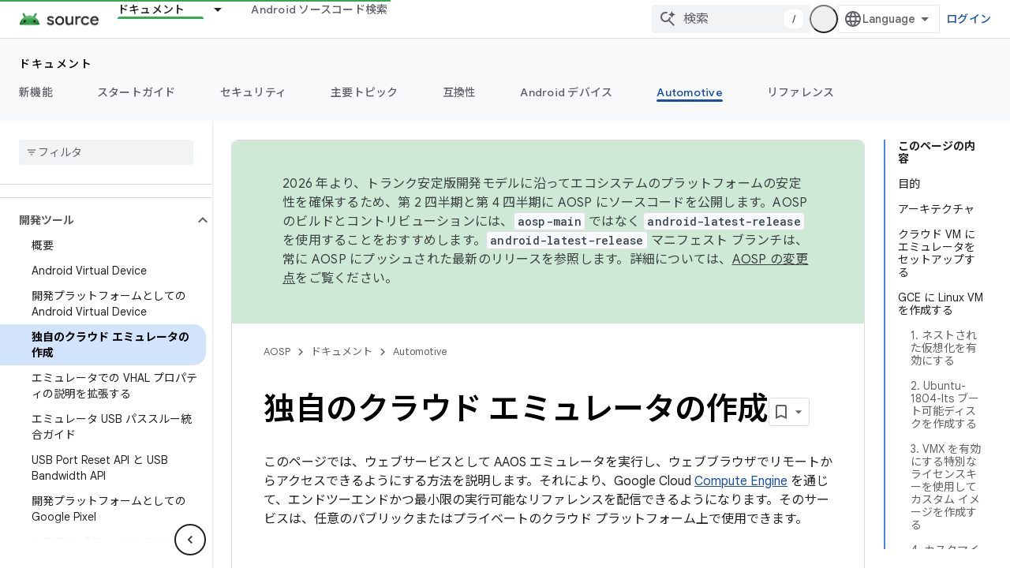

--- FILE ---
content_type: text/html; charset=utf-8
request_url: https://source.android.com/docs/automotive/start/avd/cloud_emulator?authuser=7&hl=ja
body_size: 36606
content:









<!doctype html>
<html 
      lang="ja-x-mtfrom-en"
      dir="ltr">
  <head>
    <meta name="google-signin-client-id" content="721724668570-nbkv1cfusk7kk4eni4pjvepaus73b13t.apps.googleusercontent.com"><meta name="google-signin-scope"
          content="profile email https://www.googleapis.com/auth/developerprofiles https://www.googleapis.com/auth/developerprofiles.award https://www.googleapis.com/auth/devprofiles.full_control.firstparty"><meta property="og:site_name" content="Android Open Source Project">
    <meta property="og:type" content="website"><meta name="theme-color" content="#34a853"><meta charset="utf-8">
    <meta content="IE=Edge" http-equiv="X-UA-Compatible">
    <meta name="viewport" content="width=device-width, initial-scale=1">
    

    <link rel="manifest" href="/_pwa/androidsource/manifest.json"
          crossorigin="use-credentials">
    <link rel="preconnect" href="//www.gstatic.com" crossorigin>
    <link rel="preconnect" href="//fonts.gstatic.com" crossorigin>
    <link rel="preconnect" href="//fonts.googleapis.com" crossorigin>
    <link rel="preconnect" href="//apis.google.com" crossorigin>
    <link rel="preconnect" href="//www.google-analytics.com" crossorigin><link rel="stylesheet" href="//fonts.googleapis.com/css?family=Google+Sans:400,500,600,700|Google+Sans+Text:400,400italic,500,500italic,600,600italic,700,700italic|Roboto+Mono:400,500,700&display=swap">
      <link rel="stylesheet"
            href="//fonts.googleapis.com/css2?family=Material+Icons&family=Material+Symbols+Outlined&display=block"><link rel="stylesheet" href="//fonts.googleapis.com/earlyaccess/notosansjp.css"><link rel="stylesheet" href="https://www.gstatic.com/devrel-devsite/prod/v5f5028bd8220352863507a1bacc6e2ea79a725fdb2dd736f205c6da16a3d00d1/androidsource/css/app.css">
      
        <link rel="stylesheet" href="https://www.gstatic.com/devrel-devsite/prod/v5f5028bd8220352863507a1bacc6e2ea79a725fdb2dd736f205c6da16a3d00d1/androidsource/css/dark-theme.css" disabled>
      <link rel="shortcut icon" href="https://www.gstatic.com/devrel-devsite/prod/v5f5028bd8220352863507a1bacc6e2ea79a725fdb2dd736f205c6da16a3d00d1/androidsource/images/favicon.svg">
    <link rel="apple-touch-icon" href="https://www.gstatic.com/devrel-devsite/prod/v5f5028bd8220352863507a1bacc6e2ea79a725fdb2dd736f205c6da16a3d00d1/androidsource/images/touchicon-180.png"><link rel="canonical" href="https://source.android.com/docs/automotive/start/avd/cloud_emulator?hl=ja"><link rel="search" type="application/opensearchdescription+xml"
            title="Android Open Source Project" href="https://source.android.com/s/opensearch.xml?authuser=7&amp;hl=ja">
      <link rel="alternate" hreflang="en"
          href="https://source.android.com/docs/automotive/start/avd/cloud_emulator" /><link rel="alternate" hreflang="x-default" href="https://source.android.com/docs/automotive/start/avd/cloud_emulator" /><link rel="alternate" hreflang="ar"
          href="https://source.android.com/docs/automotive/start/avd/cloud_emulator?hl=ar" /><link rel="alternate" hreflang="bn"
          href="https://source.android.com/docs/automotive/start/avd/cloud_emulator?hl=bn" /><link rel="alternate" hreflang="zh-Hans"
          href="https://source.android.com/docs/automotive/start/avd/cloud_emulator?hl=zh-cn" /><link rel="alternate" hreflang="zh-Hant"
          href="https://source.android.com/docs/automotive/start/avd/cloud_emulator?hl=zh-tw" /><link rel="alternate" hreflang="fa"
          href="https://source.android.com/docs/automotive/start/avd/cloud_emulator?hl=fa" /><link rel="alternate" hreflang="fr"
          href="https://source.android.com/docs/automotive/start/avd/cloud_emulator?hl=fr" /><link rel="alternate" hreflang="de"
          href="https://source.android.com/docs/automotive/start/avd/cloud_emulator?hl=de" /><link rel="alternate" hreflang="he"
          href="https://source.android.com/docs/automotive/start/avd/cloud_emulator?hl=he" /><link rel="alternate" hreflang="hi"
          href="https://source.android.com/docs/automotive/start/avd/cloud_emulator?hl=hi" /><link rel="alternate" hreflang="id"
          href="https://source.android.com/docs/automotive/start/avd/cloud_emulator?hl=id" /><link rel="alternate" hreflang="it"
          href="https://source.android.com/docs/automotive/start/avd/cloud_emulator?hl=it" /><link rel="alternate" hreflang="ja"
          href="https://source.android.com/docs/automotive/start/avd/cloud_emulator?hl=ja" /><link rel="alternate" hreflang="ko"
          href="https://source.android.com/docs/automotive/start/avd/cloud_emulator?hl=ko" /><link rel="alternate" hreflang="pl"
          href="https://source.android.com/docs/automotive/start/avd/cloud_emulator?hl=pl" /><link rel="alternate" hreflang="pt-BR"
          href="https://source.android.com/docs/automotive/start/avd/cloud_emulator?hl=pt-br" /><link rel="alternate" hreflang="ru"
          href="https://source.android.com/docs/automotive/start/avd/cloud_emulator?hl=ru" /><link rel="alternate" hreflang="es-419"
          href="https://source.android.com/docs/automotive/start/avd/cloud_emulator?hl=es-419" /><link rel="alternate" hreflang="th"
          href="https://source.android.com/docs/automotive/start/avd/cloud_emulator?hl=th" /><link rel="alternate" hreflang="tr"
          href="https://source.android.com/docs/automotive/start/avd/cloud_emulator?hl=tr" /><link rel="alternate" hreflang="vi"
          href="https://source.android.com/docs/automotive/start/avd/cloud_emulator?hl=vi" /><title>独自のクラウド エミュレータの作成 &nbsp;|&nbsp; Android Open Source Project</title>

<meta property="og:title" content="独自のクラウド エミュレータの作成 &nbsp;|&nbsp; Android Open Source Project"><meta property="og:url" content="https://source.android.com/docs/automotive/start/avd/cloud_emulator?hl=ja"><meta property="og:locale" content="ja"><script type="application/ld+json">
  {
    "@context": "https://schema.org",
    "@type": "Article",
    
    "headline": "独自のクラウド エミュレータの作成"
  }
</script><link rel="alternate machine-translated-from" hreflang="en"
        href="https://source.android.com/docs/automotive/start/avd/cloud_emulator?hl=en&amp;authuser=7">
  
    
    
    
    
  

    
      <link rel="stylesheet" href="/extras.css"></head>
  <body class="color-scheme--light"
        template="page"
        theme="androidsource-theme"
        type="article"
        
        appearance
        
        layout="docs"
        
        
        
        
        
        display-toc
        pending>
  
    <devsite-progress type="indeterminate" id="app-progress"></devsite-progress>
  
  
    <a href="#main-content" class="skip-link button">
      
      メイン コンテンツにスキップ
    </a>
    <section class="devsite-wrapper">
      <devsite-cookie-notification-bar></devsite-cookie-notification-bar><devsite-header role="banner" keep-tabs-visible>
  
    





















<div class="devsite-header--inner" data-nosnippet>
  <div class="devsite-top-logo-row-wrapper-wrapper">
    <div class="devsite-top-logo-row-wrapper">
      <div class="devsite-top-logo-row">
        <button type="button" id="devsite-hamburger-menu"
          class="devsite-header-icon-button button-flat material-icons gc-analytics-event"
          data-category="Site-Wide Custom Events"
          data-label="Navigation menu button"
          visually-hidden
          aria-label="メニューを開く">
        </button>
        
<div class="devsite-product-name-wrapper">

  <a href="/" class="devsite-site-logo-link gc-analytics-event"
   data-category="Site-Wide Custom Events" data-label="Site logo" track-type="globalNav"
   track-name="androidOpenSourceProject" track-metadata-position="nav"
   track-metadata-eventDetail="nav">
  
  <picture>
    
    <source srcset="https://www.gstatic.com/devrel-devsite/prod/v5f5028bd8220352863507a1bacc6e2ea79a725fdb2dd736f205c6da16a3d00d1/androidsource/images/lockup-dark-theme.png"
            media="(prefers-color-scheme: dark)"
            class="devsite-dark-theme">
    
    <img src="https://www.gstatic.com/devrel-devsite/prod/v5f5028bd8220352863507a1bacc6e2ea79a725fdb2dd736f205c6da16a3d00d1/androidsource/images/lockup.png" class="devsite-site-logo" alt="Android Open Source Project">
  </picture>
  
</a>



  
  
  <span class="devsite-product-name">
    <ul class="devsite-breadcrumb-list"
  >
  
  <li class="devsite-breadcrumb-item
             ">
    
    
    
      
      
    
  </li>
  
</ul>
  </span>

</div>
        <div class="devsite-top-logo-row-middle">
          <div class="devsite-header-upper-tabs">
            
              
              
  <devsite-tabs class="upper-tabs">

    <nav class="devsite-tabs-wrapper" aria-label="上部のタブ">
      
        
          <tab class="devsite-dropdown
    
    devsite-active
    
    ">
  
    <a href="https://source.android.com/docs?authuser=7&amp;hl=ja"
    class="devsite-tabs-content gc-analytics-event "
      track-metadata-eventdetail="https://source.android.com/docs?authuser=7&amp;hl=ja"
    
       track-type="nav"
       track-metadata-position="nav - ドキュメント"
       track-metadata-module="primary nav"
       aria-label="ドキュメント, selected" 
       
         
           data-category="Site-Wide Custom Events"
         
           data-label="Tab: ドキュメント"
         
           track-name="ドキュメント"
         
       >
    ドキュメント
  
    </a>
    
      <button
         aria-haspopup="menu"
         aria-expanded="false"
         aria-label="プルダウン メニュー: ドキュメント"
         track-type="nav"
         track-metadata-eventdetail="https://source.android.com/docs?authuser=7&amp;hl=ja"
         track-metadata-position="nav - ドキュメント"
         track-metadata-module="primary nav"
         
          
            data-category="Site-Wide Custom Events"
          
            data-label="Tab: ドキュメント"
          
            track-name="ドキュメント"
          
        
         class="devsite-tabs-dropdown-toggle devsite-icon devsite-icon-arrow-drop-down"></button>
    
  
  <div class="devsite-tabs-dropdown" role="menu" aria-label="submenu" hidden>
    
    <div class="devsite-tabs-dropdown-content">
      
        <div class="devsite-tabs-dropdown-column
                    android-source-tabs-dropdown-column-small">
          
            <ul class="devsite-tabs-dropdown-section
                       ">
              
                <li class="devsite-nav-title" role="heading" tooltip>改良点</li>
              
              
              
                <li class="devsite-nav-item">
                  <a href="https://source.android.com/docs/whatsnew/release-notes?authuser=7&amp;hl=ja"
                    
                     track-type="nav"
                     track-metadata-eventdetail="https://source.android.com/docs/whatsnew/release-notes?authuser=7&amp;hl=ja"
                     track-metadata-position="nav - ドキュメント"
                     track-metadata-module="tertiary nav"
                     
                       track-metadata-module_headline="改良点"
                     
                     tooltip
                  >
                    
                    <div class="devsite-nav-item-title">
                      リリースノート
                    </div>
                    
                  </a>
                </li>
              
                <li class="devsite-nav-item">
                  <a href="https://source.android.com/docs/whatsnew/latest-security-bulletins?authuser=7&amp;hl=ja"
                    
                     track-type="nav"
                     track-metadata-eventdetail="https://source.android.com/docs/whatsnew/latest-security-bulletins?authuser=7&amp;hl=ja"
                     track-metadata-position="nav - ドキュメント"
                     track-metadata-module="tertiary nav"
                     
                       track-metadata-module_headline="改良点"
                     
                     tooltip
                  >
                    
                    <div class="devsite-nav-item-title">
                      セキュリティに関する最新の公開情報
                    </div>
                    
                  </a>
                </li>
              
                <li class="devsite-nav-item">
                  <a href="https://source.android.com/docs/whatsnew/latest-cdd?authuser=7&amp;hl=ja"
                    
                     track-type="nav"
                     track-metadata-eventdetail="https://source.android.com/docs/whatsnew/latest-cdd?authuser=7&amp;hl=ja"
                     track-metadata-position="nav - ドキュメント"
                     track-metadata-module="tertiary nav"
                     
                       track-metadata-module_headline="改良点"
                     
                     tooltip
                  >
                    
                    <div class="devsite-nav-item-title">
                      最新の互換性定義ドキュメント（CDD）
                    </div>
                    
                  </a>
                </li>
              
                <li class="devsite-nav-item">
                  <a href="https://source.android.com/docs/whatsnew/site-updates?authuser=7&amp;hl=ja"
                    
                     track-type="nav"
                     track-metadata-eventdetail="https://source.android.com/docs/whatsnew/site-updates?authuser=7&amp;hl=ja"
                     track-metadata-position="nav - ドキュメント"
                     track-metadata-module="tertiary nav"
                     
                       track-metadata-module_headline="改良点"
                     
                     tooltip
                  >
                    
                    <div class="devsite-nav-item-title">
                      サイトの更新
                    </div>
                    
                  </a>
                </li>
              
            </ul>
          
            <ul class="devsite-tabs-dropdown-section
                       ">
              
                <li class="devsite-nav-title" role="heading" tooltip>スタートガイド</li>
              
              
              
                <li class="devsite-nav-item">
                  <a href="https://source.android.com/docs/setup/about?authuser=7&amp;hl=ja"
                    
                     track-type="nav"
                     track-metadata-eventdetail="https://source.android.com/docs/setup/about?authuser=7&amp;hl=ja"
                     track-metadata-position="nav - ドキュメント"
                     track-metadata-module="tertiary nav"
                     
                       track-metadata-module_headline="改良点"
                     
                     tooltip
                  >
                    
                    <div class="devsite-nav-item-title">
                      基本情報
                    </div>
                    
                  </a>
                </li>
              
                <li class="devsite-nav-item">
                  <a href="https://source.android.com/docs/setup/start?authuser=7&amp;hl=ja"
                    
                     track-type="nav"
                     track-metadata-eventdetail="https://source.android.com/docs/setup/start?authuser=7&amp;hl=ja"
                     track-metadata-position="nav - ドキュメント"
                     track-metadata-module="tertiary nav"
                     
                       track-metadata-module_headline="改良点"
                     
                     tooltip
                  >
                    
                    <div class="devsite-nav-item-title">
                      開始
                    </div>
                    
                  </a>
                </li>
              
                <li class="devsite-nav-item">
                  <a href="https://source.android.com/docs/setup/download?authuser=7&amp;hl=ja"
                    
                     track-type="nav"
                     track-metadata-eventdetail="https://source.android.com/docs/setup/download?authuser=7&amp;hl=ja"
                     track-metadata-position="nav - ドキュメント"
                     track-metadata-module="tertiary nav"
                     
                       track-metadata-module_headline="改良点"
                     
                     tooltip
                  >
                    
                    <div class="devsite-nav-item-title">
                      ダウンロード
                    </div>
                    
                  </a>
                </li>
              
                <li class="devsite-nav-item">
                  <a href="https://source.android.com/docs/setup/build?authuser=7&amp;hl=ja"
                    
                     track-type="nav"
                     track-metadata-eventdetail="https://source.android.com/docs/setup/build?authuser=7&amp;hl=ja"
                     track-metadata-position="nav - ドキュメント"
                     track-metadata-module="tertiary nav"
                     
                       track-metadata-module_headline="改良点"
                     
                     tooltip
                  >
                    
                    <div class="devsite-nav-item-title">
                      Build
                    </div>
                    
                  </a>
                </li>
              
                <li class="devsite-nav-item">
                  <a href="https://source.android.com/docs/setup/test?authuser=7&amp;hl=ja"
                    
                     track-type="nav"
                     track-metadata-eventdetail="https://source.android.com/docs/setup/test?authuser=7&amp;hl=ja"
                     track-metadata-position="nav - ドキュメント"
                     track-metadata-module="tertiary nav"
                     
                       track-metadata-module_headline="改良点"
                     
                     tooltip
                  >
                    
                    <div class="devsite-nav-item-title">
                      テスト
                    </div>
                    
                  </a>
                </li>
              
                <li class="devsite-nav-item">
                  <a href="https://source.android.com/docs/setup/create/coding-tasks?authuser=7&amp;hl=ja"
                    
                     track-type="nav"
                     track-metadata-eventdetail="https://source.android.com/docs/setup/create/coding-tasks?authuser=7&amp;hl=ja"
                     track-metadata-position="nav - ドキュメント"
                     track-metadata-module="tertiary nav"
                     
                       track-metadata-module_headline="改良点"
                     
                     tooltip
                  >
                    
                    <div class="devsite-nav-item-title">
                      作成
                    </div>
                    
                  </a>
                </li>
              
                <li class="devsite-nav-item">
                  <a href="https://source.android.com/docs/setup/contribute?authuser=7&amp;hl=ja"
                    
                     track-type="nav"
                     track-metadata-eventdetail="https://source.android.com/docs/setup/contribute?authuser=7&amp;hl=ja"
                     track-metadata-position="nav - ドキュメント"
                     track-metadata-module="tertiary nav"
                     
                       track-metadata-module_headline="改良点"
                     
                     tooltip
                  >
                    
                    <div class="devsite-nav-item-title">
                      投稿
                    </div>
                    
                  </a>
                </li>
              
                <li class="devsite-nav-item">
                  <a href="https://source.android.com/docs/setup/community/cofc?authuser=7&amp;hl=ja"
                    
                     track-type="nav"
                     track-metadata-eventdetail="https://source.android.com/docs/setup/community/cofc?authuser=7&amp;hl=ja"
                     track-metadata-position="nav - ドキュメント"
                     track-metadata-module="tertiary nav"
                     
                       track-metadata-module_headline="改良点"
                     
                     tooltip
                  >
                    
                    <div class="devsite-nav-item-title">
                      Community
                    </div>
                    
                  </a>
                </li>
              
                <li class="devsite-nav-item">
                  <a href="https://source.android.com/docs/setup/reference?authuser=7&amp;hl=ja"
                    
                     track-type="nav"
                     track-metadata-eventdetail="https://source.android.com/docs/setup/reference?authuser=7&amp;hl=ja"
                     track-metadata-position="nav - ドキュメント"
                     track-metadata-module="tertiary nav"
                     
                       track-metadata-module_headline="改良点"
                     
                     tooltip
                  >
                    
                    <div class="devsite-nav-item-title">
                      ツール、ビルド、関連リファレンス
                    </div>
                    
                  </a>
                </li>
              
            </ul>
          
            <ul class="devsite-tabs-dropdown-section
                       ">
              
                <li class="devsite-nav-title" role="heading" tooltip>セキュリティ</li>
              
              
              
                <li class="devsite-nav-item">
                  <a href="https://source.android.com/docs/security/overview?authuser=7&amp;hl=ja"
                    
                     track-type="nav"
                     track-metadata-eventdetail="https://source.android.com/docs/security/overview?authuser=7&amp;hl=ja"
                     track-metadata-position="nav - ドキュメント"
                     track-metadata-module="tertiary nav"
                     
                       track-metadata-module_headline="改良点"
                     
                     tooltip
                  >
                    
                    <div class="devsite-nav-item-title">
                      概要
                    </div>
                    
                  </a>
                </li>
              
                <li class="devsite-nav-item">
                  <a href="https://source.android.com/docs/security/bulletin?authuser=7&amp;hl=ja"
                    
                     track-type="nav"
                     track-metadata-eventdetail="https://source.android.com/docs/security/bulletin?authuser=7&amp;hl=ja"
                     track-metadata-position="nav - ドキュメント"
                     track-metadata-module="tertiary nav"
                     
                       track-metadata-module_headline="改良点"
                     
                     tooltip
                  >
                    
                    <div class="devsite-nav-item-title">
                      公開情報
                    </div>
                    
                  </a>
                </li>
              
                <li class="devsite-nav-item">
                  <a href="https://source.android.com/docs/security/features?authuser=7&amp;hl=ja"
                    
                     track-type="nav"
                     track-metadata-eventdetail="https://source.android.com/docs/security/features?authuser=7&amp;hl=ja"
                     track-metadata-position="nav - ドキュメント"
                     track-metadata-module="tertiary nav"
                     
                       track-metadata-module_headline="改良点"
                     
                     tooltip
                  >
                    
                    <div class="devsite-nav-item-title">
                      機能
                    </div>
                    
                  </a>
                </li>
              
                <li class="devsite-nav-item">
                  <a href="https://source.android.com/docs/security/test/fuzz-sanitize?authuser=7&amp;hl=ja"
                    
                     track-type="nav"
                     track-metadata-eventdetail="https://source.android.com/docs/security/test/fuzz-sanitize?authuser=7&amp;hl=ja"
                     track-metadata-position="nav - ドキュメント"
                     track-metadata-module="tertiary nav"
                     
                       track-metadata-module_headline="改良点"
                     
                     tooltip
                  >
                    
                    <div class="devsite-nav-item-title">
                      テスト
                    </div>
                    
                  </a>
                </li>
              
                <li class="devsite-nav-item">
                  <a href="https://source.android.com/docs/security/best-practices?authuser=7&amp;hl=ja"
                    
                     track-type="nav"
                     track-metadata-eventdetail="https://source.android.com/docs/security/best-practices?authuser=7&amp;hl=ja"
                     track-metadata-position="nav - ドキュメント"
                     track-metadata-module="tertiary nav"
                     
                       track-metadata-module_headline="改良点"
                     
                     tooltip
                  >
                    
                    <div class="devsite-nav-item-title">
                      ベスト プラクティス
                    </div>
                    
                  </a>
                </li>
              
            </ul>
          
        </div>
      
        <div class="devsite-tabs-dropdown-column
                    android-source-tabs-dropdown-column-small">
          
            <ul class="devsite-tabs-dropdown-section
                       ">
              
                <li class="devsite-nav-title" role="heading" tooltip>主要トピック</li>
              
              
              
                <li class="devsite-nav-item">
                  <a href="https://source.android.com/docs/core/architecture?authuser=7&amp;hl=ja"
                    
                     track-type="nav"
                     track-metadata-eventdetail="https://source.android.com/docs/core/architecture?authuser=7&amp;hl=ja"
                     track-metadata-position="nav - ドキュメント"
                     track-metadata-module="tertiary nav"
                     
                       track-metadata-module_headline="主要トピック"
                     
                     tooltip
                  >
                    
                    <div class="devsite-nav-item-title">
                      アーキテクチャ
                    </div>
                    
                  </a>
                </li>
              
                <li class="devsite-nav-item">
                  <a href="https://source.android.com/docs/core/audio?authuser=7&amp;hl=ja"
                    
                     track-type="nav"
                     track-metadata-eventdetail="https://source.android.com/docs/core/audio?authuser=7&amp;hl=ja"
                     track-metadata-position="nav - ドキュメント"
                     track-metadata-module="tertiary nav"
                     
                       track-metadata-module_headline="主要トピック"
                     
                     tooltip
                  >
                    
                    <div class="devsite-nav-item-title">
                      オーディオ
                    </div>
                    
                  </a>
                </li>
              
                <li class="devsite-nav-item">
                  <a href="https://source.android.com/docs/core/camera?authuser=7&amp;hl=ja"
                    
                     track-type="nav"
                     track-metadata-eventdetail="https://source.android.com/docs/core/camera?authuser=7&amp;hl=ja"
                     track-metadata-position="nav - ドキュメント"
                     track-metadata-module="tertiary nav"
                     
                       track-metadata-module_headline="主要トピック"
                     
                     tooltip
                  >
                    
                    <div class="devsite-nav-item-title">
                      カメラ
                    </div>
                    
                  </a>
                </li>
              
                <li class="devsite-nav-item">
                  <a href="https://source.android.com/docs/core/connect?authuser=7&amp;hl=ja"
                    
                     track-type="nav"
                     track-metadata-eventdetail="https://source.android.com/docs/core/connect?authuser=7&amp;hl=ja"
                     track-metadata-position="nav - ドキュメント"
                     track-metadata-module="tertiary nav"
                     
                       track-metadata-module_headline="主要トピック"
                     
                     tooltip
                  >
                    
                    <div class="devsite-nav-item-title">
                      接続
                    </div>
                    
                  </a>
                </li>
              
                <li class="devsite-nav-item">
                  <a href="https://source.android.com/docs/core/data?authuser=7&amp;hl=ja"
                    
                     track-type="nav"
                     track-metadata-eventdetail="https://source.android.com/docs/core/data?authuser=7&amp;hl=ja"
                     track-metadata-position="nav - ドキュメント"
                     track-metadata-module="tertiary nav"
                     
                       track-metadata-module_headline="主要トピック"
                     
                     tooltip
                  >
                    
                    <div class="devsite-nav-item-title">
                      データ
                    </div>
                    
                  </a>
                </li>
              
                <li class="devsite-nav-item">
                  <a href="https://source.android.com/docs/core/display?authuser=7&amp;hl=ja"
                    
                     track-type="nav"
                     track-metadata-eventdetail="https://source.android.com/docs/core/display?authuser=7&amp;hl=ja"
                     track-metadata-position="nav - ドキュメント"
                     track-metadata-module="tertiary nav"
                     
                       track-metadata-module_headline="主要トピック"
                     
                     tooltip
                  >
                    
                    <div class="devsite-nav-item-title">
                      ディスプレイ
                    </div>
                    
                  </a>
                </li>
              
                <li class="devsite-nav-item">
                  <a href="https://source.android.com/docs/core/fonts/custom-font-fallback?authuser=7&amp;hl=ja"
                    
                     track-type="nav"
                     track-metadata-eventdetail="https://source.android.com/docs/core/fonts/custom-font-fallback?authuser=7&amp;hl=ja"
                     track-metadata-position="nav - ドキュメント"
                     track-metadata-module="tertiary nav"
                     
                       track-metadata-module_headline="主要トピック"
                     
                     tooltip
                  >
                    
                    <div class="devsite-nav-item-title">
                      フォント
                    </div>
                    
                  </a>
                </li>
              
                <li class="devsite-nav-item">
                  <a href="https://source.android.com/docs/core/graphics?authuser=7&amp;hl=ja"
                    
                     track-type="nav"
                     track-metadata-eventdetail="https://source.android.com/docs/core/graphics?authuser=7&amp;hl=ja"
                     track-metadata-position="nav - ドキュメント"
                     track-metadata-module="tertiary nav"
                     
                       track-metadata-module_headline="主要トピック"
                     
                     tooltip
                  >
                    
                    <div class="devsite-nav-item-title">
                      グラフィックス
                    </div>
                    
                  </a>
                </li>
              
                <li class="devsite-nav-item">
                  <a href="https://source.android.com/docs/core/interaction?authuser=7&amp;hl=ja"
                    
                     track-type="nav"
                     track-metadata-eventdetail="https://source.android.com/docs/core/interaction?authuser=7&amp;hl=ja"
                     track-metadata-position="nav - ドキュメント"
                     track-metadata-module="tertiary nav"
                     
                       track-metadata-module_headline="主要トピック"
                     
                     tooltip
                  >
                    
                    <div class="devsite-nav-item-title">
                      操作
                    </div>
                    
                  </a>
                </li>
              
                <li class="devsite-nav-item">
                  <a href="https://source.android.com/docs/core/media?authuser=7&amp;hl=ja"
                    
                     track-type="nav"
                     track-metadata-eventdetail="https://source.android.com/docs/core/media?authuser=7&amp;hl=ja"
                     track-metadata-position="nav - ドキュメント"
                     track-metadata-module="tertiary nav"
                     
                       track-metadata-module_headline="主要トピック"
                     
                     tooltip
                  >
                    
                    <div class="devsite-nav-item-title">
                      メディア
                    </div>
                    
                  </a>
                </li>
              
                <li class="devsite-nav-item">
                  <a href="https://source.android.com/docs/core/perf?authuser=7&amp;hl=ja"
                    
                     track-type="nav"
                     track-metadata-eventdetail="https://source.android.com/docs/core/perf?authuser=7&amp;hl=ja"
                     track-metadata-position="nav - ドキュメント"
                     track-metadata-module="tertiary nav"
                     
                       track-metadata-module_headline="主要トピック"
                     
                     tooltip
                  >
                    
                    <div class="devsite-nav-item-title">
                      パフォーマンス
                    </div>
                    
                  </a>
                </li>
              
                <li class="devsite-nav-item">
                  <a href="https://source.android.com/docs/core/permissions?authuser=7&amp;hl=ja"
                    
                     track-type="nav"
                     track-metadata-eventdetail="https://source.android.com/docs/core/permissions?authuser=7&amp;hl=ja"
                     track-metadata-position="nav - ドキュメント"
                     track-metadata-module="tertiary nav"
                     
                       track-metadata-module_headline="主要トピック"
                     
                     tooltip
                  >
                    
                    <div class="devsite-nav-item-title">
                      権限
                    </div>
                    
                  </a>
                </li>
              
                <li class="devsite-nav-item">
                  <a href="https://source.android.com/docs/core/power?authuser=7&amp;hl=ja"
                    
                     track-type="nav"
                     track-metadata-eventdetail="https://source.android.com/docs/core/power?authuser=7&amp;hl=ja"
                     track-metadata-position="nav - ドキュメント"
                     track-metadata-module="tertiary nav"
                     
                       track-metadata-module_headline="主要トピック"
                     
                     tooltip
                  >
                    
                    <div class="devsite-nav-item-title">
                      電源
                    </div>
                    
                  </a>
                </li>
              
                <li class="devsite-nav-item">
                  <a href="https://source.android.com/docs/core/runtime?authuser=7&amp;hl=ja"
                    
                     track-type="nav"
                     track-metadata-eventdetail="https://source.android.com/docs/core/runtime?authuser=7&amp;hl=ja"
                     track-metadata-position="nav - ドキュメント"
                     track-metadata-module="tertiary nav"
                     
                       track-metadata-module_headline="主要トピック"
                     
                     tooltip
                  >
                    
                    <div class="devsite-nav-item-title">
                      ランタイム
                    </div>
                    
                  </a>
                </li>
              
                <li class="devsite-nav-item">
                  <a href="https://source.android.com/docs/core/settings?authuser=7&amp;hl=ja"
                    
                     track-type="nav"
                     track-metadata-eventdetail="https://source.android.com/docs/core/settings?authuser=7&amp;hl=ja"
                     track-metadata-position="nav - ドキュメント"
                     track-metadata-module="tertiary nav"
                     
                       track-metadata-module_headline="主要トピック"
                     
                     tooltip
                  >
                    
                    <div class="devsite-nav-item-title">
                      設定
                    </div>
                    
                  </a>
                </li>
              
                <li class="devsite-nav-item">
                  <a href="https://source.android.com/docs/core/storage?authuser=7&amp;hl=ja"
                    
                     track-type="nav"
                     track-metadata-eventdetail="https://source.android.com/docs/core/storage?authuser=7&amp;hl=ja"
                     track-metadata-position="nav - ドキュメント"
                     track-metadata-module="tertiary nav"
                     
                       track-metadata-module_headline="主要トピック"
                     
                     tooltip
                  >
                    
                    <div class="devsite-nav-item-title">
                      Storage
                    </div>
                    
                  </a>
                </li>
              
                <li class="devsite-nav-item">
                  <a href="https://source.android.com/docs/core/tests?authuser=7&amp;hl=ja"
                    
                     track-type="nav"
                     track-metadata-eventdetail="https://source.android.com/docs/core/tests?authuser=7&amp;hl=ja"
                     track-metadata-position="nav - ドキュメント"
                     track-metadata-module="tertiary nav"
                     
                       track-metadata-module_headline="主要トピック"
                     
                     tooltip
                  >
                    
                    <div class="devsite-nav-item-title">
                      テスト
                    </div>
                    
                  </a>
                </li>
              
                <li class="devsite-nav-item">
                  <a href="https://source.android.com/docs/core/ota?authuser=7&amp;hl=ja"
                    
                     track-type="nav"
                     track-metadata-eventdetail="https://source.android.com/docs/core/ota?authuser=7&amp;hl=ja"
                     track-metadata-position="nav - ドキュメント"
                     track-metadata-module="tertiary nav"
                     
                       track-metadata-module_headline="主要トピック"
                     
                     tooltip
                  >
                    
                    <div class="devsite-nav-item-title">
                      最新情報
                    </div>
                    
                  </a>
                </li>
              
                <li class="devsite-nav-item">
                  <a href="https://source.android.com/docs/core/virtualization?authuser=7&amp;hl=ja"
                    
                     track-type="nav"
                     track-metadata-eventdetail="https://source.android.com/docs/core/virtualization?authuser=7&amp;hl=ja"
                     track-metadata-position="nav - ドキュメント"
                     track-metadata-module="tertiary nav"
                     
                       track-metadata-module_headline="主要トピック"
                     
                     tooltip
                  >
                    
                    <div class="devsite-nav-item-title">
                      仮想化
                    </div>
                    
                  </a>
                </li>
              
            </ul>
          
        </div>
      
        <div class="devsite-tabs-dropdown-column
                    android-source-tabs-dropdown-column-small">
          
            <ul class="devsite-tabs-dropdown-section
                       ">
              
                <li class="devsite-nav-title" role="heading" tooltip>互換性</li>
              
              
              
                <li class="devsite-nav-item">
                  <a href="https://source.android.com/docs/compatibility/cdd?authuser=7&amp;hl=ja"
                    
                     track-type="nav"
                     track-metadata-eventdetail="https://source.android.com/docs/compatibility/cdd?authuser=7&amp;hl=ja"
                     track-metadata-position="nav - ドキュメント"
                     track-metadata-module="tertiary nav"
                     
                       track-metadata-module_headline="互換性"
                     
                     tooltip
                  >
                    
                    <div class="devsite-nav-item-title">
                      互換性定義ドキュメント（CDD）
                    </div>
                    
                  </a>
                </li>
              
                <li class="devsite-nav-item">
                  <a href="https://source.android.com/docs/compatibility/cts?authuser=7&amp;hl=ja"
                    
                     track-type="nav"
                     track-metadata-eventdetail="https://source.android.com/docs/compatibility/cts?authuser=7&amp;hl=ja"
                     track-metadata-position="nav - ドキュメント"
                     track-metadata-module="tertiary nav"
                     
                       track-metadata-module_headline="互換性"
                     
                     tooltip
                  >
                    
                    <div class="devsite-nav-item-title">
                      互換性テストスイート（CTS）
                    </div>
                    
                  </a>
                </li>
              
            </ul>
          
            <ul class="devsite-tabs-dropdown-section
                       ">
              
                <li class="devsite-nav-title" role="heading" tooltip>Android デバイス</li>
              
              
              
                <li class="devsite-nav-item">
                  <a href="https://source.android.com/docs/devices/cuttlefish?authuser=7&amp;hl=ja"
                    
                     track-type="nav"
                     track-metadata-eventdetail="https://source.android.com/docs/devices/cuttlefish?authuser=7&amp;hl=ja"
                     track-metadata-position="nav - ドキュメント"
                     track-metadata-module="tertiary nav"
                     
                       track-metadata-module_headline="互換性"
                     
                     tooltip
                  >
                    
                    <div class="devsite-nav-item-title">
                      Cuttlefish
                    </div>
                    
                  </a>
                </li>
              
                <li class="devsite-nav-item">
                  <a href="https://source.android.com/docs/devices/admin?authuser=7&amp;hl=ja"
                    
                     track-type="nav"
                     track-metadata-eventdetail="https://source.android.com/docs/devices/admin?authuser=7&amp;hl=ja"
                     track-metadata-position="nav - ドキュメント"
                     track-metadata-module="tertiary nav"
                     
                       track-metadata-module_headline="互換性"
                     
                     tooltip
                  >
                    
                    <div class="devsite-nav-item-title">
                      エンタープライズ
                    </div>
                    
                  </a>
                </li>
              
                <li class="devsite-nav-item">
                  <a href="https://source.android.com/docs/devices/tv?authuser=7&amp;hl=ja"
                    
                     track-type="nav"
                     track-metadata-eventdetail="https://source.android.com/docs/devices/tv?authuser=7&amp;hl=ja"
                     track-metadata-position="nav - ドキュメント"
                     track-metadata-module="tertiary nav"
                     
                       track-metadata-module_headline="互換性"
                     
                     tooltip
                  >
                    
                    <div class="devsite-nav-item-title">
                      テレビ
                    </div>
                    
                  </a>
                </li>
              
            </ul>
          
            <ul class="devsite-tabs-dropdown-section
                       ">
              
                <li class="devsite-nav-title" role="heading" tooltip>Automotive</li>
              
              
              
                <li class="devsite-nav-item">
                  <a href="https://source.android.com/docs/automotive/start/what_automotive?authuser=7&amp;hl=ja"
                    
                     track-type="nav"
                     track-metadata-eventdetail="https://source.android.com/docs/automotive/start/what_automotive?authuser=7&amp;hl=ja"
                     track-metadata-position="nav - ドキュメント"
                     track-metadata-module="tertiary nav"
                     
                       track-metadata-module_headline="互換性"
                     
                     tooltip
                  >
                    
                    <div class="devsite-nav-item-title">
                      開始する
                    </div>
                    
                  </a>
                </li>
              
                <li class="devsite-nav-item">
                  <a href="https://source.android.com/docs/automotive/guidelines?authuser=7&amp;hl=ja"
                    
                     track-type="nav"
                     track-metadata-eventdetail="https://source.android.com/docs/automotive/guidelines?authuser=7&amp;hl=ja"
                     track-metadata-position="nav - ドキュメント"
                     track-metadata-module="tertiary nav"
                     
                       track-metadata-module_headline="互換性"
                     
                     tooltip
                  >
                    
                    <div class="devsite-nav-item-title">
                      開発のガイドライン
                    </div>
                    
                  </a>
                </li>
              
                <li class="devsite-nav-item">
                  <a href="https://source.android.com/docs/automotive/dev-tools?authuser=7&amp;hl=ja"
                    
                     track-type="nav"
                     track-metadata-eventdetail="https://source.android.com/docs/automotive/dev-tools?authuser=7&amp;hl=ja"
                     track-metadata-position="nav - ドキュメント"
                     track-metadata-module="tertiary nav"
                     
                       track-metadata-module_headline="互換性"
                     
                     tooltip
                  >
                    
                    <div class="devsite-nav-item-title">
                      開発ツール
                    </div>
                    
                  </a>
                </li>
              
                <li class="devsite-nav-item">
                  <a href="https://source.android.com/docs/automotive/tools?authuser=7&amp;hl=ja"
                    
                     track-type="nav"
                     track-metadata-eventdetail="https://source.android.com/docs/automotive/tools?authuser=7&amp;hl=ja"
                     track-metadata-position="nav - ドキュメント"
                     track-metadata-module="tertiary nav"
                     
                       track-metadata-module_headline="互換性"
                     
                     tooltip
                  >
                    
                    <div class="devsite-nav-item-title">
                      テストツールとインフラストラクチャ
                    </div>
                    
                  </a>
                </li>
              
                <li class="devsite-nav-item">
                  <a href="https://source.android.com/docs/automotive/start/releases?authuser=7&amp;hl=ja"
                    
                     track-type="nav"
                     track-metadata-eventdetail="https://source.android.com/docs/automotive/start/releases?authuser=7&amp;hl=ja"
                     track-metadata-position="nav - ドキュメント"
                     track-metadata-module="tertiary nav"
                     
                       track-metadata-module_headline="互換性"
                     
                     tooltip
                  >
                    
                    <div class="devsite-nav-item-title">
                      リリースの詳細
                    </div>
                    
                  </a>
                </li>
              
            </ul>
          
            <ul class="devsite-tabs-dropdown-section
                       ">
              
                <li class="devsite-nav-title" role="heading" tooltip>リファレンス</li>
              
              
              
                <li class="devsite-nav-item">
                  <a href="https://source.android.com/reference/hidl?authuser=7&amp;hl=ja"
                    
                     track-type="nav"
                     track-metadata-eventdetail="https://source.android.com/reference/hidl?authuser=7&amp;hl=ja"
                     track-metadata-position="nav - ドキュメント"
                     track-metadata-module="tertiary nav"
                     
                       track-metadata-module_headline="互換性"
                     
                     tooltip
                  >
                    
                    <div class="devsite-nav-item-title">
                      HIDL
                    </div>
                    
                  </a>
                </li>
              
                <li class="devsite-nav-item">
                  <a href="https://source.android.com/reference/hal?authuser=7&amp;hl=ja"
                    
                     track-type="nav"
                     track-metadata-eventdetail="https://source.android.com/reference/hal?authuser=7&amp;hl=ja"
                     track-metadata-position="nav - ドキュメント"
                     track-metadata-module="tertiary nav"
                     
                       track-metadata-module_headline="互換性"
                     
                     tooltip
                  >
                    
                    <div class="devsite-nav-item-title">
                      HAL
                    </div>
                    
                  </a>
                </li>
              
                <li class="devsite-nav-item">
                  <a href="https://source.android.com/reference/tradefed/classes?authuser=7&amp;hl=ja"
                    
                     track-type="nav"
                     track-metadata-eventdetail="https://source.android.com/reference/tradefed/classes?authuser=7&amp;hl=ja"
                     track-metadata-position="nav - ドキュメント"
                     track-metadata-module="tertiary nav"
                     
                       track-metadata-module_headline="互換性"
                     
                     tooltip
                  >
                    
                    <div class="devsite-nav-item-title">
                      Trade Federation
                    </div>
                    
                  </a>
                </li>
              
                <li class="devsite-nav-item">
                  <a href="https://source.android.com/reference/sts/classes?authuser=7&amp;hl=ja"
                    
                     track-type="nav"
                     track-metadata-eventdetail="https://source.android.com/reference/sts/classes?authuser=7&amp;hl=ja"
                     track-metadata-position="nav - ドキュメント"
                     track-metadata-module="tertiary nav"
                     
                       track-metadata-module_headline="互換性"
                     
                     tooltip
                  >
                    
                    <div class="devsite-nav-item-title">
                      セキュリティ テストスイート
                    </div>
                    
                  </a>
                </li>
              
            </ul>
          
        </div>
      
    </div>
  </div>
</tab>
        
      
        
          <tab  >
            
    <a href="https://cs.android.com/android/platform/superproject?authuser=7&amp;hl=ja"
    class="devsite-tabs-content gc-analytics-event "
      track-metadata-eventdetail="https://cs.android.com/android/platform/superproject?authuser=7&amp;hl=ja"
    
       track-type="nav"
       track-metadata-position="nav - android ソースコード検索"
       track-metadata-module="primary nav"
       
       
         
           data-category="Site-Wide Custom Events"
         
           data-label="Tab: Android ソースコード検索"
         
           track-name="android ソースコード検索"
         
       >
    Android ソースコード検索
  
    </a>
    
  
          </tab>
        
      
    </nav>

  </devsite-tabs>

            
           </div>
          
<devsite-search
    enable-signin
    enable-search
    enable-suggestions
      enable-query-completion
    
    enable-search-summaries
    project-name="Android Open Source Project"
    tenant-name="Android Open Source Project"
    
    
    
    
    
    >
  <form class="devsite-search-form" action="https://source.android.com/s/results?authuser=7&amp;hl=ja" method="GET">
    <div class="devsite-search-container">
      <button type="button"
              search-open
              class="devsite-search-button devsite-header-icon-button button-flat material-icons"
              
              aria-label="検索を開始"></button>
      <div class="devsite-searchbox">
        <input
          aria-activedescendant=""
          aria-autocomplete="list"
          
          aria-label="検索"
          aria-expanded="false"
          aria-haspopup="listbox"
          autocomplete="off"
          class="devsite-search-field devsite-search-query"
          name="q"
          
          placeholder="検索"
          role="combobox"
          type="text"
          value=""
          >
          <div class="devsite-search-image material-icons" aria-hidden="true">
            
              <svg class="devsite-search-ai-image" width="24" height="24" viewBox="0 0 24 24" fill="none" xmlns="http://www.w3.org/2000/svg">
                  <g clip-path="url(#clip0_6641_386)">
                    <path d="M19.6 21L13.3 14.7C12.8 15.1 12.225 15.4167 11.575 15.65C10.925 15.8833 10.2333 16 9.5 16C7.68333 16 6.14167 15.375 4.875 14.125C3.625 12.8583 3 11.3167 3 9.5C3 7.68333 3.625 6.15 4.875 4.9C6.14167 3.63333 7.68333 3 9.5 3C10.0167 3 10.5167 3.05833 11 3.175C11.4833 3.275 11.9417 3.43333 12.375 3.65L10.825 5.2C10.6083 5.13333 10.3917 5.08333 10.175 5.05C9.95833 5.01667 9.73333 5 9.5 5C8.25 5 7.18333 5.44167 6.3 6.325C5.43333 7.19167 5 8.25 5 9.5C5 10.75 5.43333 11.8167 6.3 12.7C7.18333 13.5667 8.25 14 9.5 14C10.6667 14 11.6667 13.625 12.5 12.875C13.35 12.1083 13.8417 11.15 13.975 10H15.975C15.925 10.6333 15.7833 11.2333 15.55 11.8C15.3333 12.3667 15.05 12.8667 14.7 13.3L21 19.6L19.6 21ZM17.5 12C17.5 10.4667 16.9667 9.16667 15.9 8.1C14.8333 7.03333 13.5333 6.5 12 6.5C13.5333 6.5 14.8333 5.96667 15.9 4.9C16.9667 3.83333 17.5 2.53333 17.5 0.999999C17.5 2.53333 18.0333 3.83333 19.1 4.9C20.1667 5.96667 21.4667 6.5 23 6.5C21.4667 6.5 20.1667 7.03333 19.1 8.1C18.0333 9.16667 17.5 10.4667 17.5 12Z" fill="#5F6368"/>
                  </g>
                <defs>
                <clipPath id="clip0_6641_386">
                <rect width="24" height="24" fill="white"/>
                </clipPath>
                </defs>
              </svg>
            
          </div>
          <div class="devsite-search-shortcut-icon-container" aria-hidden="true">
            <kbd class="devsite-search-shortcut-icon">/</kbd>
          </div>
      </div>
    </div>
  </form>
  <button type="button"
          search-close
          class="devsite-search-button devsite-header-icon-button button-flat material-icons"
          
          aria-label="検索を閉じる"></button>
</devsite-search>

        </div>

        

          

          

          <devsite-appearance-selector></devsite-appearance-selector>

          
<devsite-language-selector>
  <ul role="presentation">
    
    
    <li role="presentation">
      <a role="menuitem" lang="en"
        >English</a>
    </li>
    
    <li role="presentation">
      <a role="menuitem" lang="de"
        >Deutsch</a>
    </li>
    
    <li role="presentation">
      <a role="menuitem" lang="es_419"
        >Español – América Latina</a>
    </li>
    
    <li role="presentation">
      <a role="menuitem" lang="fr"
        >Français</a>
    </li>
    
    <li role="presentation">
      <a role="menuitem" lang="id"
        >Indonesia</a>
    </li>
    
    <li role="presentation">
      <a role="menuitem" lang="it"
        >Italiano</a>
    </li>
    
    <li role="presentation">
      <a role="menuitem" lang="pl"
        >Polski</a>
    </li>
    
    <li role="presentation">
      <a role="menuitem" lang="pt_br"
        >Português – Brasil</a>
    </li>
    
    <li role="presentation">
      <a role="menuitem" lang="vi"
        >Tiếng Việt</a>
    </li>
    
    <li role="presentation">
      <a role="menuitem" lang="tr"
        >Türkçe</a>
    </li>
    
    <li role="presentation">
      <a role="menuitem" lang="ru"
        >Русский</a>
    </li>
    
    <li role="presentation">
      <a role="menuitem" lang="he"
        >עברית</a>
    </li>
    
    <li role="presentation">
      <a role="menuitem" lang="ar"
        >العربيّة</a>
    </li>
    
    <li role="presentation">
      <a role="menuitem" lang="fa"
        >فارسی</a>
    </li>
    
    <li role="presentation">
      <a role="menuitem" lang="hi"
        >हिंदी</a>
    </li>
    
    <li role="presentation">
      <a role="menuitem" lang="bn"
        >বাংলা</a>
    </li>
    
    <li role="presentation">
      <a role="menuitem" lang="th"
        >ภาษาไทย</a>
    </li>
    
    <li role="presentation">
      <a role="menuitem" lang="zh_cn"
        >中文 – 简体</a>
    </li>
    
    <li role="presentation">
      <a role="menuitem" lang="zh_tw"
        >中文 – 繁體</a>
    </li>
    
    <li role="presentation">
      <a role="menuitem" lang="ja"
        >日本語</a>
    </li>
    
    <li role="presentation">
      <a role="menuitem" lang="ko"
        >한국어</a>
    </li>
    
  </ul>
</devsite-language-selector>


          

        

        
          <devsite-user 
                        
                        
                          enable-profiles
                        
                        
                        id="devsite-user">
            
              
              <span class="button devsite-top-button" aria-hidden="true" visually-hidden>ログイン</span>
            
          </devsite-user>
        
        
        
      </div>
    </div>
  </div>



  <div class="devsite-collapsible-section
    ">
    <div class="devsite-header-background">
      
        
          <div class="devsite-product-id-row"
           >
            <div class="devsite-product-description-row">
              
                
                <div class="devsite-product-id">
                  
                  
                  
                    <ul class="devsite-breadcrumb-list"
  >
  
  <li class="devsite-breadcrumb-item
             ">
    
    
    
      
        
  <a href="https://source.android.com/docs?authuser=7&amp;hl=ja"
      
        class="devsite-breadcrumb-link gc-analytics-event"
      
        data-category="Site-Wide Custom Events"
      
        data-label="Lower Header"
      
        data-value="1"
      
        track-type="globalNav"
      
        track-name="breadcrumb"
      
        track-metadata-position="1"
      
        track-metadata-eventdetail=""
      
    >
    
          ドキュメント
        
  </a>
  
      
    
  </li>
  
</ul>
                </div>
                
              
              
            </div>
            
          </div>
          
        
      
      
        <div class="devsite-doc-set-nav-row">
          
          
            
            
  <devsite-tabs class="lower-tabs">

    <nav class="devsite-tabs-wrapper" aria-label="下部のタブ">
      
        
          <tab  >
            
    <a href="https://source.android.com/docs/whatsnew?authuser=7&amp;hl=ja"
    class="devsite-tabs-content gc-analytics-event "
      track-metadata-eventdetail="https://source.android.com/docs/whatsnew?authuser=7&amp;hl=ja"
    
       track-type="nav"
       track-metadata-position="nav - 新機能"
       track-metadata-module="primary nav"
       
       
         
           data-category="Site-Wide Custom Events"
         
           data-label="Tab: 新機能"
         
           track-name="新機能"
         
       >
    新機能
  
    </a>
    
  
          </tab>
        
      
        
          <tab  >
            
    <a href="https://source.android.com/docs/setup?authuser=7&amp;hl=ja"
    class="devsite-tabs-content gc-analytics-event "
      track-metadata-eventdetail="https://source.android.com/docs/setup?authuser=7&amp;hl=ja"
    
       track-type="nav"
       track-metadata-position="nav - スタートガイド"
       track-metadata-module="primary nav"
       
       
         
           data-category="Site-Wide Custom Events"
         
           data-label="Tab: スタートガイド"
         
           track-name="スタートガイド"
         
       >
    スタートガイド
  
    </a>
    
  
          </tab>
        
      
        
          <tab  >
            
    <a href="https://source.android.com/docs/security?authuser=7&amp;hl=ja"
    class="devsite-tabs-content gc-analytics-event "
      track-metadata-eventdetail="https://source.android.com/docs/security?authuser=7&amp;hl=ja"
    
       track-type="nav"
       track-metadata-position="nav - セキュリティ"
       track-metadata-module="primary nav"
       
       
         
           data-category="Site-Wide Custom Events"
         
           data-label="Tab: セキュリティ"
         
           track-name="セキュリティ"
         
       >
    セキュリティ
  
    </a>
    
  
          </tab>
        
      
        
          <tab  >
            
    <a href="https://source.android.com/docs/core?authuser=7&amp;hl=ja"
    class="devsite-tabs-content gc-analytics-event "
      track-metadata-eventdetail="https://source.android.com/docs/core?authuser=7&amp;hl=ja"
    
       track-type="nav"
       track-metadata-position="nav - 主要トピック"
       track-metadata-module="primary nav"
       
       
         
           data-category="Site-Wide Custom Events"
         
           data-label="Tab: 主要トピック"
         
           track-name="主要トピック"
         
       >
    主要トピック
  
    </a>
    
  
          </tab>
        
      
        
          <tab  >
            
    <a href="https://source.android.com/docs/compatibility?authuser=7&amp;hl=ja"
    class="devsite-tabs-content gc-analytics-event "
      track-metadata-eventdetail="https://source.android.com/docs/compatibility?authuser=7&amp;hl=ja"
    
       track-type="nav"
       track-metadata-position="nav - 互換性"
       track-metadata-module="primary nav"
       
       
         
           data-category="Site-Wide Custom Events"
         
           data-label="Tab: 互換性"
         
           track-name="互換性"
         
       >
    互換性
  
    </a>
    
  
          </tab>
        
      
        
          <tab  >
            
    <a href="https://source.android.com/docs/devices?authuser=7&amp;hl=ja"
    class="devsite-tabs-content gc-analytics-event "
      track-metadata-eventdetail="https://source.android.com/docs/devices?authuser=7&amp;hl=ja"
    
       track-type="nav"
       track-metadata-position="nav - android デバイス"
       track-metadata-module="primary nav"
       
       
         
           data-category="Site-Wide Custom Events"
         
           data-label="Tab: Android デバイス"
         
           track-name="android デバイス"
         
       >
    Android デバイス
  
    </a>
    
  
          </tab>
        
      
        
          <tab  class="devsite-active">
            
    <a href="https://source.android.com/docs/automotive?authuser=7&amp;hl=ja"
    class="devsite-tabs-content gc-analytics-event "
      track-metadata-eventdetail="https://source.android.com/docs/automotive?authuser=7&amp;hl=ja"
    
       track-type="nav"
       track-metadata-position="nav - automotive"
       track-metadata-module="primary nav"
       aria-label="Automotive, selected" 
       
         
           data-category="Site-Wide Custom Events"
         
           data-label="Tab: Automotive"
         
           track-name="automotive"
         
       >
    Automotive
  
    </a>
    
  
          </tab>
        
      
        
          <tab  >
            
    <a href="https://source.android.com/reference?authuser=7&amp;hl=ja"
    class="devsite-tabs-content gc-analytics-event "
      track-metadata-eventdetail="https://source.android.com/reference?authuser=7&amp;hl=ja"
    
       track-type="nav"
       track-metadata-position="nav - リファレンス"
       track-metadata-module="primary nav"
       
       
         
           data-category="Site-Wide Custom Events"
         
           data-label="Tab: リファレンス"
         
           track-name="リファレンス"
         
       >
    リファレンス
  
    </a>
    
  
          </tab>
        
      
    </nav>

  </devsite-tabs>

          
          
        </div>
      
    </div>
  </div>

</div>



  

  
</devsite-header>
      <devsite-book-nav scrollbars >
        
          





















<div class="devsite-book-nav-filter"
     >
  <span class="filter-list-icon material-icons" aria-hidden="true"></span>
  <input type="text"
         placeholder="フィルタ"
         
         aria-label="フィルタ テキストを入力"
         role="searchbox">
  
  <span class="filter-clear-button hidden"
        data-title="フィルタをクリア"
        aria-label="フィルタをクリア"
        role="button"
        tabindex="0"></span>
</div>

<nav class="devsite-book-nav devsite-nav nocontent"
     aria-label="サイドメニュー">
  <div class="devsite-mobile-header">
    <button type="button"
            id="devsite-close-nav"
            class="devsite-header-icon-button button-flat material-icons gc-analytics-event"
            data-category="Site-Wide Custom Events"
            data-label="Close navigation"
            aria-label="ナビゲーションを閉じる">
    </button>
    <div class="devsite-product-name-wrapper">

  <a href="/" class="devsite-site-logo-link gc-analytics-event"
   data-category="Site-Wide Custom Events" data-label="Site logo" track-type="globalNav"
   track-name="androidOpenSourceProject" track-metadata-position="nav"
   track-metadata-eventDetail="nav">
  
  <picture>
    
    <source srcset="https://www.gstatic.com/devrel-devsite/prod/v5f5028bd8220352863507a1bacc6e2ea79a725fdb2dd736f205c6da16a3d00d1/androidsource/images/lockup-dark-theme.png"
            media="(prefers-color-scheme: dark)"
            class="devsite-dark-theme">
    
    <img src="https://www.gstatic.com/devrel-devsite/prod/v5f5028bd8220352863507a1bacc6e2ea79a725fdb2dd736f205c6da16a3d00d1/androidsource/images/lockup.png" class="devsite-site-logo" alt="Android Open Source Project">
  </picture>
  
</a>


  
      <span class="devsite-product-name">
        
        
        <ul class="devsite-breadcrumb-list"
  >
  
  <li class="devsite-breadcrumb-item
             ">
    
    
    
      
      
    
  </li>
  
</ul>
      </span>
    

</div>
  </div>

  <div class="devsite-book-nav-wrapper">
    <div class="devsite-mobile-nav-top">
      
        <ul class="devsite-nav-list">
          
            <li class="devsite-nav-item">
              
  
  <a href="/docs"
    
       class="devsite-nav-title gc-analytics-event
              
              devsite-nav-active"
    

    
      
        data-category="Site-Wide Custom Events"
      
        data-label="Tab: ドキュメント"
      
        track-name="ドキュメント"
      
    
     data-category="Site-Wide Custom Events"
     data-label="Responsive Tab: ドキュメント"
     track-type="globalNav"
     track-metadata-eventDetail="globalMenu"
     track-metadata-position="nav">
  
    <span class="devsite-nav-text" tooltip >
      ドキュメント
   </span>
    
  
  </a>
  

  
    <ul class="devsite-nav-responsive-tabs devsite-nav-has-menu
               ">
      
<li class="devsite-nav-item">

  
  <span
    
       class="devsite-nav-title"
       tooltip
    
    
      
        data-category="Site-Wide Custom Events"
      
        data-label="Tab: ドキュメント"
      
        track-name="ドキュメント"
      
    >
  
    <span class="devsite-nav-text" tooltip menu="ドキュメント">
      その他
   </span>
    
    <span class="devsite-nav-icon material-icons" data-icon="forward"
          menu="ドキュメント">
    </span>
    
  
  </span>
  

</li>

    </ul>
  
              
                <ul class="devsite-nav-responsive-tabs">
                  
                    
                    
                    
                    <li class="devsite-nav-item">
                      
  
  <a href="/docs/whatsnew"
    
       class="devsite-nav-title gc-analytics-event
              
              "
    

    
      
        data-category="Site-Wide Custom Events"
      
        data-label="Tab: 新機能"
      
        track-name="新機能"
      
    
     data-category="Site-Wide Custom Events"
     data-label="Responsive Tab: 新機能"
     track-type="globalNav"
     track-metadata-eventDetail="globalMenu"
     track-metadata-position="nav">
  
    <span class="devsite-nav-text" tooltip >
      新機能
   </span>
    
  
  </a>
  

  
                    </li>
                  
                    
                    
                    
                    <li class="devsite-nav-item">
                      
  
  <a href="/docs/setup"
    
       class="devsite-nav-title gc-analytics-event
              
              "
    

    
      
        data-category="Site-Wide Custom Events"
      
        data-label="Tab: スタートガイド"
      
        track-name="スタートガイド"
      
    
     data-category="Site-Wide Custom Events"
     data-label="Responsive Tab: スタートガイド"
     track-type="globalNav"
     track-metadata-eventDetail="globalMenu"
     track-metadata-position="nav">
  
    <span class="devsite-nav-text" tooltip >
      スタートガイド
   </span>
    
  
  </a>
  

  
                    </li>
                  
                    
                    
                    
                    <li class="devsite-nav-item">
                      
  
  <a href="/docs/security"
    
       class="devsite-nav-title gc-analytics-event
              
              "
    

    
      
        data-category="Site-Wide Custom Events"
      
        data-label="Tab: セキュリティ"
      
        track-name="セキュリティ"
      
    
     data-category="Site-Wide Custom Events"
     data-label="Responsive Tab: セキュリティ"
     track-type="globalNav"
     track-metadata-eventDetail="globalMenu"
     track-metadata-position="nav">
  
    <span class="devsite-nav-text" tooltip >
      セキュリティ
   </span>
    
  
  </a>
  

  
                    </li>
                  
                    
                    
                    
                    <li class="devsite-nav-item">
                      
  
  <a href="/docs/core"
    
       class="devsite-nav-title gc-analytics-event
              
              "
    

    
      
        data-category="Site-Wide Custom Events"
      
        data-label="Tab: 主要トピック"
      
        track-name="主要トピック"
      
    
     data-category="Site-Wide Custom Events"
     data-label="Responsive Tab: 主要トピック"
     track-type="globalNav"
     track-metadata-eventDetail="globalMenu"
     track-metadata-position="nav">
  
    <span class="devsite-nav-text" tooltip >
      主要トピック
   </span>
    
  
  </a>
  

  
                    </li>
                  
                    
                    
                    
                    <li class="devsite-nav-item">
                      
  
  <a href="/docs/compatibility"
    
       class="devsite-nav-title gc-analytics-event
              
              "
    

    
      
        data-category="Site-Wide Custom Events"
      
        data-label="Tab: 互換性"
      
        track-name="互換性"
      
    
     data-category="Site-Wide Custom Events"
     data-label="Responsive Tab: 互換性"
     track-type="globalNav"
     track-metadata-eventDetail="globalMenu"
     track-metadata-position="nav">
  
    <span class="devsite-nav-text" tooltip >
      互換性
   </span>
    
  
  </a>
  

  
                    </li>
                  
                    
                    
                    
                    <li class="devsite-nav-item">
                      
  
  <a href="/docs/devices"
    
       class="devsite-nav-title gc-analytics-event
              
              "
    

    
      
        data-category="Site-Wide Custom Events"
      
        data-label="Tab: Android デバイス"
      
        track-name="android デバイス"
      
    
     data-category="Site-Wide Custom Events"
     data-label="Responsive Tab: Android デバイス"
     track-type="globalNav"
     track-metadata-eventDetail="globalMenu"
     track-metadata-position="nav">
  
    <span class="devsite-nav-text" tooltip >
      Android デバイス
   </span>
    
  
  </a>
  

  
                    </li>
                  
                    
                    
                    
                    <li class="devsite-nav-item">
                      
  
  <a href="/docs/automotive"
    
       class="devsite-nav-title gc-analytics-event
              
              devsite-nav-active"
    

    
      
        data-category="Site-Wide Custom Events"
      
        data-label="Tab: Automotive"
      
        track-name="automotive"
      
    
     data-category="Site-Wide Custom Events"
     data-label="Responsive Tab: Automotive"
     track-type="globalNav"
     track-metadata-eventDetail="globalMenu"
     track-metadata-position="nav">
  
    <span class="devsite-nav-text" tooltip menu="_book">
      Automotive
   </span>
    
  
  </a>
  

  
                    </li>
                  
                    
                    
                    
                    <li class="devsite-nav-item">
                      
  
  <a href="/reference"
    
       class="devsite-nav-title gc-analytics-event
              
              "
    

    
      
        data-category="Site-Wide Custom Events"
      
        data-label="Tab: リファレンス"
      
        track-name="リファレンス"
      
    
     data-category="Site-Wide Custom Events"
     data-label="Responsive Tab: リファレンス"
     track-type="globalNav"
     track-metadata-eventDetail="globalMenu"
     track-metadata-position="nav">
  
    <span class="devsite-nav-text" tooltip >
      リファレンス
   </span>
    
  
  </a>
  

  
                    </li>
                  
                </ul>
              
            </li>
          
            <li class="devsite-nav-item">
              
  
  <a href="https://cs.android.com/android/platform/superproject"
    
       class="devsite-nav-title gc-analytics-event
              
              "
    

    
      
        data-category="Site-Wide Custom Events"
      
        data-label="Tab: Android ソースコード検索"
      
        track-name="android ソースコード検索"
      
    
     data-category="Site-Wide Custom Events"
     data-label="Responsive Tab: Android ソースコード検索"
     track-type="globalNav"
     track-metadata-eventDetail="globalMenu"
     track-metadata-position="nav">
  
    <span class="devsite-nav-text" tooltip >
      Android ソースコード検索
   </span>
    
  
  </a>
  

  
              
            </li>
          
          
          
        </ul>
      
    </div>
    
      <div class="devsite-mobile-nav-bottom">
        
          
          <ul class="devsite-nav-list" menu="_book">
            <li class="devsite-nav-item"><a href="/docs/automotive"
        class="devsite-nav-title gc-analytics-event"
        data-category="Site-Wide Custom Events"
        data-label="Book nav link, pathname: /docs/automotive"
        track-type="bookNav"
        track-name="click"
        track-metadata-eventdetail="/docs/automotive"
      ><span class="devsite-nav-text" tooltip>概要</span></a></li>

  <li class="devsite-nav-item
           devsite-nav-expandable
           devsite-nav-accordion"><div class="devsite-expandable-nav">
      <a class="devsite-nav-toggle" aria-hidden="true"></a><div class="devsite-nav-title devsite-nav-title-no-path" tabindex="0" role="button">
        <span class="devsite-nav-text" tooltip>使ってみる</span>
      </div><ul class="devsite-nav-section"><li class="devsite-nav-item"><a href="/docs/automotive/start/whatsnew"
        class="devsite-nav-title gc-analytics-event"
        data-category="Site-Wide Custom Events"
        data-label="Book nav link, pathname: /docs/automotive/start/whatsnew"
        track-type="bookNav"
        track-name="click"
        track-metadata-eventdetail="/docs/automotive/start/whatsnew"
      ><span class="devsite-nav-text" tooltip>改良点</span></a></li><li class="devsite-nav-item"><a href="/docs/automotive/start/what_automotive"
        class="devsite-nav-title gc-analytics-event"
        data-category="Site-Wide Custom Events"
        data-label="Book nav link, pathname: /docs/automotive/start/what_automotive"
        track-type="bookNav"
        track-name="click"
        track-metadata-eventdetail="/docs/automotive/start/what_automotive"
      ><span class="devsite-nav-text" tooltip>Android Automotive とは</span></a></li><li class="devsite-nav-item"><a href="/docs/automotive/start/terms"
        class="devsite-nav-title gc-analytics-event"
        data-category="Site-Wide Custom Events"
        data-label="Book nav link, pathname: /docs/automotive/start/terms"
        track-type="bookNav"
        track-name="click"
        track-metadata-eventdetail="/docs/automotive/start/terms"
      ><span class="devsite-nav-text" tooltip>用語</span></a></li></ul></div></li>

  <li class="devsite-nav-item
           devsite-nav-expandable
           devsite-nav-accordion"><div class="devsite-expandable-nav">
      <a class="devsite-nav-toggle" aria-hidden="true"></a><div class="devsite-nav-title devsite-nav-title-no-path" tabindex="0" role="button">
        <span class="devsite-nav-text" tooltip>開発のガイドライン</span>
      </div><ul class="devsite-nav-section"><li class="devsite-nav-item"><a href="/docs/automotive/guidelines"
        class="devsite-nav-title gc-analytics-event"
        data-category="Site-Wide Custom Events"
        data-label="Book nav link, pathname: /docs/automotive/guidelines"
        track-type="bookNav"
        track-name="click"
        track-metadata-eventdetail="/docs/automotive/guidelines"
      ><span class="devsite-nav-text" tooltip>概要</span></a></li><li class="devsite-nav-item"><a href="/docs/automotive/feature-control"
        class="devsite-nav-title gc-analytics-event"
        data-category="Site-Wide Custom Events"
        data-label="Book nav link, pathname: /docs/automotive/feature-control"
        track-type="bookNav"
        track-name="click"
        track-metadata-eventdetail="/docs/automotive/feature-control"
      ><span class="devsite-nav-text" tooltip>カーサービス機能の管理</span></a></li><li class="devsite-nav-item
           devsite-nav-expandable"><div class="devsite-expandable-nav">
      <a class="devsite-nav-toggle" aria-hidden="true"></a><div class="devsite-nav-title devsite-nav-title-no-path" tabindex="0" role="button">
        <span class="devsite-nav-text" tooltip>オーディオ</span>
      </div><ul class="devsite-nav-section"><li class="devsite-nav-item"><a href="/docs/automotive/audio"
        class="devsite-nav-title gc-analytics-event"
        data-category="Site-Wide Custom Events"
        data-label="Book nav link, pathname: /docs/automotive/audio"
        track-type="bookNav"
        track-name="click"
        track-metadata-eventdetail="/docs/automotive/audio"
      ><span class="devsite-nav-text" tooltip>概要</span></a></li><li class="devsite-nav-item"><a href="/docs/automotive/audio/audio-focus"
        class="devsite-nav-title gc-analytics-event"
        data-category="Site-Wide Custom Events"
        data-label="Book nav link, pathname: /docs/automotive/audio/audio-focus"
        track-type="bookNav"
        track-name="click"
        track-metadata-eventdetail="/docs/automotive/audio/audio-focus"
      ><span class="devsite-nav-text" tooltip>音声フォーカス</span></a></li><li class="devsite-nav-item"><a href="/docs/automotive/audio/audio-policy-configuration"
        class="devsite-nav-title gc-analytics-event"
        data-category="Site-Wide Custom Events"
        data-label="Book nav link, pathname: /docs/automotive/audio/audio-policy-configuration"
        track-type="bookNav"
        track-name="click"
        track-metadata-eventdetail="/docs/automotive/audio/audio-policy-configuration"
      ><span class="devsite-nav-text" tooltip>カーオーディオの設定</span></a></li><li class="devsite-nav-item"><a href="/docs/automotive/audio/configurable-audio-policy-engine"
        class="devsite-nav-title gc-analytics-event"
        data-category="Site-Wide Custom Events"
        data-label="Book nav link, pathname: /docs/automotive/audio/configurable-audio-policy-engine"
        track-type="bookNav"
        track-name="click"
        track-metadata-eventdetail="/docs/automotive/audio/configurable-audio-policy-engine"
      ><span class="devsite-nav-text" tooltip>設定可能なオーディオ ポリシー エンジン</span></a></li><li class="devsite-nav-item"><a href="/docs/automotive/audio/audio-control-hal"
        class="devsite-nav-title gc-analytics-event"
        data-category="Site-Wide Custom Events"
        data-label="Book nav link, pathname: /docs/automotive/audio/audio-control-hal"
        track-type="bookNav"
        track-name="click"
        track-metadata-eventdetail="/docs/automotive/audio/audio-control-hal"
      ><span class="devsite-nav-text" tooltip>オーディオ コントロール HAL</span></a></li><li class="devsite-nav-item"><a href="/docs/automotive/audio/audio-multizone-routing"
        class="devsite-nav-title gc-analytics-event"
        data-category="Site-Wide Custom Events"
        data-label="Book nav link, pathname: /docs/automotive/audio/audio-multizone-routing"
        track-type="bookNav"
        track-name="click"
        track-metadata-eventdetail="/docs/automotive/audio/audio-multizone-routing"
      ><span class="devsite-nav-text" tooltip>マルチゾーン オーディオ ルーティング</span></a></li><li class="devsite-nav-item"><a href="/docs/automotive/audio/car-audio-plugin"
        class="devsite-nav-title gc-analytics-event"
        data-category="Site-Wide Custom Events"
        data-label="Book nav link, pathname: /docs/automotive/audio/car-audio-plugin"
        track-type="bookNav"
        track-name="click"
        track-metadata-eventdetail="/docs/automotive/audio/car-audio-plugin"
      ><span class="devsite-nav-text" tooltip>カーオーディオのプラグイン サービス</span></a></li><li class="devsite-nav-item"><a href="/docs/automotive/audio/volume-management"
        class="devsite-nav-title gc-analytics-event"
        data-category="Site-Wide Custom Events"
        data-label="Book nav link, pathname: /docs/automotive/audio/volume-management"
        track-type="bookNav"
        track-name="click"
        track-metadata-eventdetail="/docs/automotive/audio/volume-management"
      ><span class="devsite-nav-text" tooltip>音量管理</span></a></li><li class="devsite-nav-item"><a href="/docs/automotive/audio/optional-player"
        class="devsite-nav-title gc-analytics-event"
        data-category="Site-Wide Custom Events"
        data-label="Book nav link, pathname: /docs/automotive/audio/optional-player"
        track-type="bookNav"
        track-name="click"
        track-metadata-eventdetail="/docs/automotive/audio/optional-player"
      ><span class="devsite-nav-text" tooltip>AAOS で入力デバイスを接続する</span></a></li><li class="devsite-nav-item"><a href="/docs/automotive/audio/microphone-input"
        class="devsite-nav-title gc-analytics-event"
        data-category="Site-Wide Custom Events"
        data-label="Book nav link, pathname: /docs/automotive/audio/microphone-input"
        track-type="bookNav"
        track-name="click"
        track-metadata-eventdetail="/docs/automotive/audio/microphone-input"
      ><span class="devsite-nav-text" tooltip>マイク入力</span></a></li><li class="devsite-nav-item"><a href="/docs/automotive/audio/audio-power-management"
        class="devsite-nav-title gc-analytics-event"
        data-category="Site-Wide Custom Events"
        data-label="Book nav link, pathname: /docs/automotive/audio/audio-power-management"
        track-type="bookNav"
        track-name="click"
        track-metadata-eventdetail="/docs/automotive/audio/audio-power-management"
      ><span class="devsite-nav-text" tooltip>オーディオ電源管理</span></a></li><li class="devsite-nav-item"><a href="/docs/automotive/audio/config-flags"
        class="devsite-nav-title gc-analytics-event"
        data-category="Site-Wide Custom Events"
        data-label="Book nav link, pathname: /docs/automotive/audio/config-flags"
        track-type="bookNav"
        track-name="click"
        track-metadata-eventdetail="/docs/automotive/audio/config-flags"
      ><span class="devsite-nav-text" tooltip>オーディオ設定の AAOS フラグ</span></a></li></ul></div></li><li class="devsite-nav-item
           devsite-nav-expandable"><div class="devsite-expandable-nav">
      <a class="devsite-nav-toggle" aria-hidden="true"></a><div class="devsite-nav-title devsite-nav-title-no-path" tabindex="0" role="button">
        <span class="devsite-nav-text" tooltip>スケーラブル UI による高度なウィンドウ処理</span>
      </div><ul class="devsite-nav-section"><li class="devsite-nav-item"><a href="/docs/automotive/scalableui"
        class="devsite-nav-title gc-analytics-event"
        data-category="Site-Wide Custom Events"
        data-label="Book nav link, pathname: /docs/automotive/scalableui"
        track-type="bookNav"
        track-name="click"
        track-metadata-eventdetail="/docs/automotive/scalableui"
      ><span class="devsite-nav-text" tooltip>概要</span></a></li><li class="devsite-nav-item"><a href="/docs/automotive/scalableui/implement"
        class="devsite-nav-title gc-analytics-event"
        data-category="Site-Wide Custom Events"
        data-label="Book nav link, pathname: /docs/automotive/scalableui/implement"
        track-type="bookNav"
        track-name="click"
        track-metadata-eventdetail="/docs/automotive/scalableui/implement"
      ><span class="devsite-nav-text" tooltip>高度なウィンドウ処理を実装する</span></a></li><li class="devsite-nav-item"><a href="/docs/automotive/scalableui/panel-ref"
        class="devsite-nav-title gc-analytics-event"
        data-category="Site-Wide Custom Events"
        data-label="Book nav link, pathname: /docs/automotive/scalableui/panel-ref"
        track-type="bookNav"
        track-name="click"
        track-metadata-eventdetail="/docs/automotive/scalableui/panel-ref"
      ><span class="devsite-nav-text" tooltip>パネルを構成する</span></a></li><li class="devsite-nav-item"><a href="/docs/automotive/scalableui/variant-ref"
        class="devsite-nav-title gc-analytics-event"
        data-category="Site-Wide Custom Events"
        data-label="Book nav link, pathname: /docs/automotive/scalableui/variant-ref"
        track-type="bookNav"
        track-name="click"
        track-metadata-eventdetail="/docs/automotive/scalableui/variant-ref"
      ><span class="devsite-nav-text" tooltip>バリエーションを設定する</span></a></li><li class="devsite-nav-item"><a href="/docs/automotive/scalableui/transitions-ref"
        class="devsite-nav-title gc-analytics-event"
        data-category="Site-Wide Custom Events"
        data-label="Book nav link, pathname: /docs/automotive/scalableui/transitions-ref"
        track-type="bookNav"
        track-name="click"
        track-metadata-eventdetail="/docs/automotive/scalableui/transitions-ref"
      ><span class="devsite-nav-text" tooltip>遷移を構成する</span></a></li><li class="devsite-nav-item"><a href="/docs/automotive/scalableui/event-ref"
        class="devsite-nav-title gc-analytics-event"
        data-category="Site-Wide Custom Events"
        data-label="Book nav link, pathname: /docs/automotive/scalableui/event-ref"
        track-type="bookNav"
        track-name="click"
        track-metadata-eventdetail="/docs/automotive/scalableui/event-ref"
      ><span class="devsite-nav-text" tooltip>イベントを構成する</span></a></li><li class="devsite-nav-item"><a href="/docs/automotive/scalableui/action-ref"
        class="devsite-nav-title gc-analytics-event"
        data-category="Site-Wide Custom Events"
        data-label="Book nav link, pathname: /docs/automotive/scalableui/action-ref"
        track-type="bookNav"
        track-name="click"
        track-metadata-eventdetail="/docs/automotive/scalableui/action-ref"
      ><span class="devsite-nav-text" tooltip>アクションを構成する</span></a></li><li class="devsite-nav-item"><a href="/docs/automotive/scalableui/ecosystem"
        class="devsite-nav-title gc-analytics-event"
        data-category="Site-Wide Custom Events"
        data-label="Book nav link, pathname: /docs/automotive/scalableui/ecosystem"
        track-type="bookNav"
        track-name="click"
        track-metadata-eventdetail="/docs/automotive/scalableui/ecosystem"
      ><span class="devsite-nav-text" tooltip>アプリ エコシステムを考慮する</span></a></li></ul></div></li><li class="devsite-nav-item
           devsite-nav-expandable"><div class="devsite-expandable-nav">
      <a class="devsite-nav-toggle" aria-hidden="true"></a><div class="devsite-nav-title devsite-nav-title-no-path" tabindex="0" role="button">
        <span class="devsite-nav-text" tooltip>カメラ</span>
      </div><ul class="devsite-nav-section"><li class="devsite-nav-item"><a href="/docs/automotive/camera"
        class="devsite-nav-title gc-analytics-event"
        data-category="Site-Wide Custom Events"
        data-label="Book nav link, pathname: /docs/automotive/camera"
        track-type="bookNav"
        track-name="click"
        track-metadata-eventdetail="/docs/automotive/camera"
      ><span class="devsite-nav-text" tooltip>概要</span></a></li><li class="devsite-nav-item
           devsite-nav-expandable"><div class="devsite-expandable-nav">
      <a class="devsite-nav-toggle" aria-hidden="true"></a><div class="devsite-nav-title devsite-nav-title-no-path" tabindex="0" role="button">
        <span class="devsite-nav-text" tooltip>Android カメラサービス</span>
      </div><ul class="devsite-nav-section"><li class="devsite-nav-item"><a href="/docs/automotive/camera/acs"
        class="devsite-nav-title gc-analytics-event"
        data-category="Site-Wide Custom Events"
        data-label="Book nav link, pathname: /docs/automotive/camera/acs"
        track-type="bookNav"
        track-name="click"
        track-metadata-eventdetail="/docs/automotive/camera/acs"
      ><span class="devsite-nav-text" tooltip>概要</span></a></li><li class="devsite-nav-item"><a href="/docs/automotive/camera/acs/multi-client-cameras"
        class="devsite-nav-title gc-analytics-event"
        data-category="Site-Wide Custom Events"
        data-label="Book nav link, pathname: /docs/automotive/camera/acs/multi-client-cameras"
        track-type="bookNav"
        track-name="click"
        track-metadata-eventdetail="/docs/automotive/camera/acs/multi-client-cameras"
      ><span class="devsite-nav-text" tooltip>マルチ クライアント カメラを有効にする</span></a></li></ul></div></li><li class="devsite-nav-item
           devsite-nav-expandable"><div class="devsite-expandable-nav">
      <a class="devsite-nav-toggle" aria-hidden="true"></a><div class="devsite-nav-title devsite-nav-title-no-path" tabindex="0" role="button">
        <span class="devsite-nav-text" tooltip>拡張ビューシステム</span>
      </div><ul class="devsite-nav-section"><li class="devsite-nav-item"><a href="/docs/automotive/camera/evs"
        class="devsite-nav-title gc-analytics-event"
        data-category="Site-Wide Custom Events"
        data-label="Book nav link, pathname: /docs/automotive/camera/evs"
        track-type="bookNav"
        track-name="click"
        track-metadata-eventdetail="/docs/automotive/camera/evs"
      ><span class="devsite-nav-text" tooltip>概要</span></a></li><li class="devsite-nav-item"><a href="/docs/automotive/camera/evs/event_frame"
        class="devsite-nav-title gc-analytics-event"
        data-category="Site-Wide Custom Events"
        data-label="Book nav link, pathname: /docs/automotive/camera/evs/event_frame"
        track-type="bookNav"
        track-name="click"
        track-metadata-eventdetail="/docs/automotive/camera/evs/event_frame"
      ><span class="devsite-nav-text" tooltip>イベントとフレームの通知メカニズム</span></a></li><li class="devsite-nav-item"><a href="/docs/automotive/camera/evs/camera_control"
        class="devsite-nav-title gc-analytics-event"
        data-category="Site-Wide Custom Events"
        data-label="Book nav link, pathname: /docs/automotive/camera/evs/camera_control"
        track-type="bookNav"
        track-name="click"
        track-metadata-eventdetail="/docs/automotive/camera/evs/camera_control"
      ><span class="devsite-nav-text" tooltip>カメラ コントロール パラメータのプログラミング</span></a></li><li class="devsite-nav-item"><a href="/docs/automotive/camera/evs/camera_system"
        class="devsite-nav-title gc-analytics-event"
        data-category="Site-Wide Custom Events"
        data-label="Book nav link, pathname: /docs/automotive/camera/evs/camera_system"
        track-type="bookNav"
        track-name="click"
        track-metadata-eventdetail="/docs/automotive/camera/evs/camera_system"
      ><span class="devsite-nav-text" tooltip>カメラとシステム構成の変更</span></a></li><li class="devsite-nav-item"><a href="/docs/automotive/camera/evs/frame_metadata"
        class="devsite-nav-title gc-analytics-event"
        data-category="Site-Wide Custom Events"
        data-label="Book nav link, pathname: /docs/automotive/camera/evs/frame_metadata"
        track-type="bookNav"
        track-name="click"
        track-metadata-eventdetail="/docs/automotive/camera/evs/frame_metadata"
      ><span class="devsite-nav-text" tooltip>フレーム メタデータ</span></a></li><li class="devsite-nav-item"><a href="/docs/automotive/camera/evs/display_proxy"
        class="devsite-nav-title gc-analytics-event"
        data-category="Site-Wide Custom Events"
        data-label="Book nav link, pathname: /docs/automotive/camera/evs/display_proxy"
        track-type="bookNav"
        track-name="click"
        track-metadata-eventdetail="/docs/automotive/camera/evs/display_proxy"
      ><span class="devsite-nav-text" tooltip>自動車ディスプレイ プロキシ サービス</span></a></li><li class="devsite-nav-item"><a href="/docs/automotive/camera/evs/multi_camera"
        class="devsite-nav-title gc-analytics-event"
        data-category="Site-Wide Custom Events"
        data-label="Book nav link, pathname: /docs/automotive/camera/evs/multi_camera"
        track-type="bookNav"
        track-name="click"
        track-metadata-eventdetail="/docs/automotive/camera/evs/multi_camera"
      ><span class="devsite-nav-text" tooltip>マルチカメラ サポート</span></a></li><li class="devsite-nav-item"><a href="/docs/automotive/camera/evs/camera-hal"
        class="devsite-nav-title gc-analytics-event"
        data-category="Site-Wide Custom Events"
        data-label="Book nav link, pathname: /docs/automotive/camera/evs/camera-hal"
        track-type="bookNav"
        track-name="click"
        track-metadata-eventdetail="/docs/automotive/camera/evs/camera-hal"
      ><span class="devsite-nav-text" tooltip>車載カメラ HAL</span></a></li></ul></div></li><li class="devsite-nav-item
           devsite-nav-expandable"><div class="devsite-expandable-nav">
      <a class="devsite-nav-toggle" aria-hidden="true"></a><div class="devsite-nav-title devsite-nav-title-no-path" tabindex="0" role="button">
        <span class="devsite-nav-text" tooltip>Camera2 に移行する</span>
      </div><ul class="devsite-nav-section"><li class="devsite-nav-item"><a href="/docs/automotive/camera/acs/overview"
        class="devsite-nav-title gc-analytics-event"
        data-category="Site-Wide Custom Events"
        data-label="Book nav link, pathname: /docs/automotive/camera/acs/overview"
        track-type="bookNav"
        track-name="click"
        track-metadata-eventdetail="/docs/automotive/camera/acs/overview"
      ><span class="devsite-nav-text" tooltip>概要</span></a></li><li class="devsite-nav-item"><a href="/docs/automotive/camera/acs/camera2-migration"
        class="devsite-nav-title gc-analytics-event"
        data-category="Site-Wide Custom Events"
        data-label="Book nav link, pathname: /docs/automotive/camera/acs/camera2-migration"
        track-type="bookNav"
        track-name="click"
        track-metadata-eventdetail="/docs/automotive/camera/acs/camera2-migration"
      ><span class="devsite-nav-text" tooltip>Camera2 に移行する</span></a></li><li class="devsite-nav-item"><a href="/docs/automotive/camera/acs/camera2-apis"
        class="devsite-nav-title gc-analytics-event"
        data-category="Site-Wide Custom Events"
        data-label="Book nav link, pathname: /docs/automotive/camera/acs/camera2-apis"
        track-type="bookNav"
        track-name="click"
        track-metadata-eventdetail="/docs/automotive/camera/acs/camera2-apis"
      ><span class="devsite-nav-text" tooltip>Camera2 API のマッピング</span></a></li></ul></div></li></ul></div></li><li class="devsite-nav-item"><a href="/docs/automotive/car-framework-core"
        class="devsite-nav-title gc-analytics-event"
        data-category="Site-Wide Custom Events"
        data-label="Book nav link, pathname: /docs/automotive/car-framework-core"
        track-type="bookNav"
        track-name="click"
        track-metadata-eventdetail="/docs/automotive/car-framework-core"
      ><span class="devsite-nav-text" tooltip>自動車のフレームワーク コア</span></a></li><li class="devsite-nav-item
           devsite-nav-expandable"><div class="devsite-expandable-nav">
      <a class="devsite-nav-toggle" aria-hidden="true"></a><div class="devsite-nav-title devsite-nav-title-no-path" tabindex="0" role="button">
        <span class="devsite-nav-text" tooltip>車の設定</span>
      </div><ul class="devsite-nav-section"><li class="devsite-nav-item"><a href="/docs/automotive/hmi/car_settings"
        class="devsite-nav-title gc-analytics-event"
        data-category="Site-Wide Custom Events"
        data-label="Book nav link, pathname: /docs/automotive/hmi/car_settings"
        track-type="bookNav"
        track-name="click"
        track-metadata-eventdetail="/docs/automotive/hmi/car_settings"
      ><span class="devsite-nav-text" tooltip>概要</span></a></li><li class="devsite-nav-item"><a href="/docs/automotive/hmi/car_settings/add_car_settings"
        class="devsite-nav-title gc-analytics-event"
        data-category="Site-Wide Custom Events"
        data-label="Book nav link, pathname: /docs/automotive/hmi/car_settings/add_car_settings"
        track-type="bookNav"
        track-name="click"
        track-metadata-eventdetail="/docs/automotive/hmi/car_settings/add_car_settings"
      ><span class="devsite-nav-text" tooltip>車の設定の追加</span></a></li><li class="devsite-nav-item"><a href="/docs/automotive/hmi/car_settings/rearrange_car_settings"
        class="devsite-nav-title gc-analytics-event"
        data-category="Site-Wide Custom Events"
        data-label="Book nav link, pathname: /docs/automotive/hmi/car_settings/rearrange_car_settings"
        track-type="bookNav"
        track-name="click"
        track-metadata-eventdetail="/docs/automotive/hmi/car_settings/rearrange_car_settings"
      ><span class="devsite-nav-text" tooltip>車の設定の並べ替え</span></a></li><li class="devsite-nav-item"><a href="/docs/automotive/hmi/car_settings/do_car_settings"
        class="devsite-nav-title gc-analytics-event"
        data-category="Site-Wide Custom Events"
        data-label="Book nav link, pathname: /docs/automotive/hmi/car_settings/do_car_settings"
        track-type="bookNav"
        track-name="click"
        track-metadata-eventdetail="/docs/automotive/hmi/car_settings/do_car_settings"
      ><span class="devsite-nav-text" tooltip>車の設定での注意散漫防止の最適化</span></a></li><li class="devsite-nav-item"><a href="/docs/automotive/hmi/car_settings/search_indexing"
        class="devsite-nav-title gc-analytics-event"
        data-category="Site-Wide Custom Events"
        data-label="Book nav link, pathname: /docs/automotive/hmi/car_settings/search_indexing"
        track-type="bookNav"
        track-name="click"
        track-metadata-eventdetail="/docs/automotive/hmi/car_settings/search_indexing"
      ><span class="devsite-nav-text" tooltip>車の設定の検索インデックス</span></a></li><li class="devsite-nav-item"><a href="/docs/automotive/hmi/car_settings/dual_pane"
        class="devsite-nav-title gc-analytics-event"
        data-category="Site-Wide Custom Events"
        data-label="Book nav link, pathname: /docs/automotive/hmi/car_settings/dual_pane"
        track-type="bookNav"
        track-name="click"
        track-metadata-eventdetail="/docs/automotive/hmi/car_settings/dual_pane"
      ><span class="devsite-nav-text" tooltip>デュアルペインのカスタマイズ</span></a></li><li class="devsite-nav-item"><a href="/docs/automotive/hmi/car_settings/preference_subtitles"
        class="devsite-nav-title gc-analytics-event"
        data-category="Site-Wide Custom Events"
        data-label="Book nav link, pathname: /docs/automotive/hmi/car_settings/preference_subtitles"
        track-type="bookNav"
        track-name="click"
        track-metadata-eventdetail="/docs/automotive/hmi/car_settings/preference_subtitles"
      ><span class="devsite-nav-text" tooltip>設定のサブタイトル</span></a></li><li class="devsite-nav-item"><a href="/docs/automotive/hmi/status_bar"
        class="devsite-nav-title gc-analytics-event"
        data-category="Site-Wide Custom Events"
        data-label="Book nav link, pathname: /docs/automotive/hmi/status_bar"
        track-type="bookNav"
        track-name="click"
        track-metadata-eventdetail="/docs/automotive/hmi/status_bar"
      ><span class="devsite-nav-text" tooltip>ステータスバー システム アイコンのカスタマイズ</span></a></li></ul></div></li><li class="devsite-nav-item
           devsite-nav-expandable"><div class="devsite-expandable-nav">
      <a class="devsite-nav-toggle" aria-hidden="true"></a><div class="devsite-nav-title devsite-nav-title-no-path" tabindex="0" role="button">
        <span class="devsite-nav-text" tooltip>接続</span>
      </div><ul class="devsite-nav-section"><li class="devsite-nav-item"><a href="/docs/automotive/connectivity/ethernet-manage"
        class="devsite-nav-title gc-analytics-event"
        data-category="Site-Wide Custom Events"
        data-label="Book nav link, pathname: /docs/automotive/connectivity/ethernet-manage"
        track-type="bookNav"
        track-name="click"
        track-metadata-eventdetail="/docs/automotive/connectivity/ethernet-manage"
      ><span class="devsite-nav-text" tooltip>車内イーサネット ネットワークを設定する</span></a></li><li class="devsite-nav-item"><a href="/docs/automotive/ivi_connectivity"
        class="devsite-nav-title gc-analytics-event"
        data-category="Site-Wide Custom Events"
        data-label="Book nav link, pathname: /docs/automotive/ivi_connectivity"
        track-type="bookNav"
        track-name="click"
        track-metadata-eventdetail="/docs/automotive/ivi_connectivity"
      ><span class="devsite-nav-text" tooltip>Bluetooth</span></a></li><li class="devsite-nav-item"><a href="/docs/automotive/connectivity"
        class="devsite-nav-title gc-analytics-event"
        data-category="Site-Wide Custom Events"
        data-label="Book nav link, pathname: /docs/automotive/connectivity"
        track-type="bookNav"
        track-name="click"
        track-metadata-eventdetail="/docs/automotive/connectivity"
      ><span class="devsite-nav-text" tooltip>アプリごとのネットワーク選択（PANS）</span></a></li><li class="devsite-nav-item"><a href="/docs/automotive/connectivity/persist-access-point"
        class="devsite-nav-title gc-analytics-event"
        data-category="Site-Wide Custom Events"
        data-label="Book nav link, pathname: /docs/automotive/connectivity/persist-access-point"
        track-type="bookNav"
        track-name="click"
        track-metadata-eventdetail="/docs/automotive/connectivity/persist-access-point"
      ><span class="devsite-nav-text" tooltip>運転セッション間のアクセス ポイントの維持</span></a></li></ul></div></li><li class="devsite-nav-item"><a href="/docs/automotive/device_management"
        class="devsite-nav-title gc-analytics-event"
        data-category="Site-Wide Custom Events"
        data-label="Book nav link, pathname: /docs/automotive/device_management"
        track-type="bookNav"
        track-name="click"
        track-metadata-eventdetail="/docs/automotive/device_management"
      ><span class="devsite-nav-text" tooltip>Automotive 向けデバイス管理</span></a></li><li class="devsite-nav-item
           devsite-nav-expandable"><div class="devsite-expandable-nav">
      <a class="devsite-nav-toggle" aria-hidden="true"></a><div class="devsite-nav-title devsite-nav-title-no-path" tabindex="0" role="button">
        <span class="devsite-nav-text" tooltip>ディスプレイと入力</span>
      </div><ul class="devsite-nav-section"><li class="devsite-nav-item"><a href="/docs/automotive/displays"
        class="devsite-nav-title gc-analytics-event"
        data-category="Site-Wide Custom Events"
        data-label="Book nav link, pathname: /docs/automotive/displays"
        track-type="bookNav"
        track-name="click"
        track-metadata-eventdetail="/docs/automotive/displays"
      ><span class="devsite-nav-text" tooltip>概要</span></a></li><li class="devsite-nav-item"><a href="/docs/automotive/displays/monitor"
        class="devsite-nav-title gc-analytics-event"
        data-category="Site-Wide Custom Events"
        data-label="Book nav link, pathname: /docs/automotive/displays/monitor"
        track-type="bookNav"
        track-name="click"
        track-metadata-eventdetail="/docs/automotive/displays/monitor"
      ><span class="devsite-nav-text" tooltip>ステータスのモニタリング</span></a></li><li class="devsite-nav-item"><a href="/docs/automotive/displays/key_input"
        class="devsite-nav-title gc-analytics-event"
        data-category="Site-Wide Custom Events"
        data-label="Book nav link, pathname: /docs/automotive/displays/key_input"
        track-type="bookNav"
        track-name="click"
        track-metadata-eventdetail="/docs/automotive/displays/key_input"
      ><span class="devsite-nav-text" tooltip>キー入力</span></a></li><li class="devsite-nav-item"><a href="/docs/automotive/displays/cluster_api"
        class="devsite-nav-title gc-analytics-event"
        data-category="Site-Wide Custom Events"
        data-label="Book nav link, pathname: /docs/automotive/displays/cluster_api"
        track-type="bookNav"
        track-name="click"
        track-metadata-eventdetail="/docs/automotive/displays/cluster_api"
      ><span class="devsite-nav-text" tooltip>Instrument Cluster API</span></a></li><li class="devsite-nav-item"><a href="/docs/automotive/custom_input"
        class="devsite-nav-title gc-analytics-event"
        data-category="Site-Wide Custom Events"
        data-label="Book nav link, pathname: /docs/automotive/custom_input"
        track-type="bookNav"
        track-name="click"
        track-metadata-eventdetail="/docs/automotive/custom_input"
      ><span class="devsite-nav-text" tooltip>OEM カスタム入力</span></a></li><li class="devsite-nav-item"><a href="/docs/automotive/displays/multi-display-comms-api"
        class="devsite-nav-title gc-analytics-event"
        data-category="Site-Wide Custom Events"
        data-label="Book nav link, pathname: /docs/automotive/displays/multi-display-comms-api"
        track-type="bookNav"
        track-name="click"
        track-metadata-eventdetail="/docs/automotive/displays/multi-display-comms-api"
      ><span class="devsite-nav-text" tooltip>Multi-Display Communications API</span></a></li><li class="devsite-nav-item"><a href="/docs/automotive/displays/window-layering"
        class="devsite-nav-title gc-analytics-event"
        data-category="Site-Wide Custom Events"
        data-label="Book nav link, pathname: /docs/automotive/displays/window-layering"
        track-type="bookNav"
        track-name="click"
        track-metadata-eventdetail="/docs/automotive/displays/window-layering"
      ><span class="devsite-nav-text" tooltip>自動車の窓のレイヤリング</span></a></li></ul></div></li><li class="devsite-nav-item
           devsite-nav-expandable"><div class="devsite-expandable-nav">
      <a class="devsite-nav-toggle" aria-hidden="true"></a><div class="devsite-nav-title devsite-nav-title-no-path" tabindex="0" role="button">
        <span class="devsite-nav-text" tooltip>ドライバーの注意散漫</span>
      </div><ul class="devsite-nav-section"><li class="devsite-nav-item"><a href="/docs/automotive/driver_distraction/guidelines"
        class="devsite-nav-title gc-analytics-event"
        data-category="Site-Wide Custom Events"
        data-label="Book nav link, pathname: /docs/automotive/driver_distraction/guidelines"
        track-type="bookNav"
        track-name="click"
        track-metadata-eventdetail="/docs/automotive/driver_distraction/guidelines"
      ><span class="devsite-nav-text" tooltip>ドライバーの注意散漫に関するガイドライン</span></a></li><li class="devsite-nav-item"><a href="/docs/automotive/driver_distraction/car_uxr"
        class="devsite-nav-title gc-analytics-event"
        data-category="Site-Wide Custom Events"
        data-label="Book nav link, pathname: /docs/automotive/driver_distraction/car_uxr"
        track-type="bookNav"
        track-name="click"
        track-metadata-eventdetail="/docs/automotive/driver_distraction/car_uxr"
      ><span class="devsite-nav-text" tooltip>自動車ユーザー エクスペリエンス制限</span></a></li><li class="devsite-nav-item"><a href="/docs/automotive/driver_distraction/consume"
        class="devsite-nav-title gc-analytics-event"
        data-category="Site-Wide Custom Events"
        data-label="Book nav link, pathname: /docs/automotive/driver_distraction/consume"
        track-type="bookNav"
        track-name="click"
        track-metadata-eventdetail="/docs/automotive/driver_distraction/consume"
      ><span class="devsite-nav-text" tooltip>運転状態と UX 制限の利用</span></a></li></ul></div></li><li class="devsite-nav-item"><a href="/docs/automotive/flash-wear"
        class="devsite-nav-title gc-analytics-event"
        data-category="Site-Wide Custom Events"
        data-label="Book nav link, pathname: /docs/automotive/flash-wear"
        track-type="bookNav"
        track-name="click"
        track-metadata-eventdetail="/docs/automotive/flash-wear"
      ><span class="devsite-nav-text" tooltip>フラッシュ ウェアの管理</span></a></li><li class="devsite-nav-item
           devsite-nav-expandable"><div class="devsite-expandable-nav">
      <a class="devsite-nav-toggle" aria-hidden="true"></a><div class="devsite-nav-title devsite-nav-title-no-path" tabindex="0" role="button">
        <span class="devsite-nav-text" tooltip>位置情報</span>
      </div><ul class="devsite-nav-section"><li class="devsite-nav-item"><a href="/docs/automotive/location_bypass/location_bypass_policy"
        class="devsite-nav-title gc-analytics-event"
        data-category="Site-Wide Custom Events"
        data-label="Book nav link, pathname: /docs/automotive/location_bypass/location_bypass_policy"
        track-type="bookNav"
        track-name="click"
        track-metadata-eventdetail="/docs/automotive/location_bypass/location_bypass_policy"
      ><span class="devsite-nav-text" tooltip>Automotive の位置情報バイパス許可リスト ポリシー</span></a></li><li class="devsite-nav-item"><a href="/docs/automotive/location_bypass/driver_assistance_location_bypass_api"
        class="devsite-nav-title gc-analytics-event"
        data-category="Site-Wide Custom Events"
        data-label="Book nav link, pathname: /docs/automotive/location_bypass/driver_assistance_location_bypass_api"
        track-type="bookNav"
        track-name="click"
        track-metadata-eventdetail="/docs/automotive/location_bypass/driver_assistance_location_bypass_api"
      ><span class="devsite-nav-text" tooltip>Automotive Location Bypass API</span></a></li><li class="devsite-nav-item"><a href="/docs/automotive/location/coarse-location"
        class="devsite-nav-title gc-analytics-event"
        data-category="Site-Wide Custom Events"
        data-label="Book nav link, pathname: /docs/automotive/location/coarse-location"
        track-type="bookNav"
        track-name="click"
        track-metadata-eventdetail="/docs/automotive/location/coarse-location"
      ><span class="devsite-nav-text" tooltip>おおよその位置情報を取得する</span></a></li></ul></div></li><li class="devsite-nav-item
           devsite-nav-expandable"><div class="devsite-expandable-nav">
      <a class="devsite-nav-toggle" aria-hidden="true"></a><div class="devsite-nav-title devsite-nav-title-no-path" tabindex="0" role="button">
        <span class="devsite-nav-text" tooltip>通知</span>
      </div><ul class="devsite-nav-section"><li class="devsite-nav-item"><a href="/docs/automotive/hmi/notifications"
        class="devsite-nav-title gc-analytics-event"
        data-category="Site-Wide Custom Events"
        data-label="Book nav link, pathname: /docs/automotive/hmi/notifications"
        track-type="bookNav"
        track-name="click"
        track-metadata-eventdetail="/docs/automotive/hmi/notifications"
      ><span class="devsite-nav-text" tooltip>概要</span></a></li><li class="devsite-nav-item"><a href="/docs/automotive/hmi/notifications/notifications"
        class="devsite-nav-title gc-analytics-event"
        data-category="Site-Wide Custom Events"
        data-label="Book nav link, pathname: /docs/automotive/hmi/notifications/notifications"
        track-type="bookNav"
        track-name="click"
        track-metadata-eventdetail="/docs/automotive/hmi/notifications/notifications"
      ><span class="devsite-nav-text" tooltip>通知を設定する</span></a></li><li class="devsite-nav-item"><a href="/docs/automotive/hmi/notifications/hun"
        class="devsite-nav-title gc-analytics-event"
        data-category="Site-Wide Custom Events"
        data-label="Book nav link, pathname: /docs/automotive/hmi/notifications/hun"
        track-type="bookNav"
        track-name="click"
        track-metadata-eventdetail="/docs/automotive/hmi/notifications/hun"
      ><span class="devsite-nav-text" tooltip>ヘッドアップ通知</span></a></li><li class="devsite-nav-item"><a href="/docs/automotive/hmi/notifications/notification-access"
        class="devsite-nav-title gc-analytics-event"
        data-category="Site-Wide Custom Events"
        data-label="Book nav link, pathname: /docs/automotive/hmi/notifications/notification-access"
        track-type="bookNav"
        track-name="click"
        track-metadata-eventdetail="/docs/automotive/hmi/notifications/notification-access"
      ><span class="devsite-nav-text" tooltip>通知へのアクセスと通知リスナーに関するポリシー</span></a></li><li class="devsite-nav-item"><a href="/docs/automotive/hmi/notifications/throttle-suppress"
        class="devsite-nav-title gc-analytics-event"
        data-category="Site-Wide Custom Events"
        data-label="Book nav link, pathname: /docs/automotive/hmi/notifications/throttle-suppress"
        track-type="bookNav"
        track-name="click"
        track-metadata-eventdetail="/docs/automotive/hmi/notifications/throttle-suppress"
      ><span class="devsite-nav-text" tooltip>通知のスロットリングと抑制</span></a></li></ul></div></li><li class="devsite-nav-item"><a href="/docs/automotive/performance-analysis"
        class="devsite-nav-title gc-analytics-event"
        data-category="Site-Wide Custom Events"
        data-label="Book nav link, pathname: /docs/automotive/performance-analysis"
        track-type="bookNav"
        track-name="click"
        track-metadata-eventdetail="/docs/automotive/performance-analysis"
      ><span class="devsite-nav-text" tooltip>パフォーマンスの分析</span></a></li><li class="devsite-nav-item
           devsite-nav-expandable"><div class="devsite-expandable-nav">
      <a class="devsite-nav-toggle" aria-hidden="true"></a><div class="devsite-nav-title devsite-nav-title-no-path" tabindex="0" role="button">
        <span class="devsite-nav-text" tooltip>電源</span>
      </div><ul class="devsite-nav-section"><li class="devsite-nav-item"><a href="/docs/automotive/power"
        class="devsite-nav-title gc-analytics-event"
        data-category="Site-Wide Custom Events"
        data-label="Book nav link, pathname: /docs/automotive/power"
        track-type="bookNav"
        track-name="click"
        track-metadata-eventdetail="/docs/automotive/power"
      ><span class="devsite-nav-text" tooltip>概要</span></a></li><li class="devsite-nav-item"><a href="/docs/automotive/power/power_policy"
        class="devsite-nav-title gc-analytics-event"
        data-category="Site-Wide Custom Events"
        data-label="Book nav link, pathname: /docs/automotive/power/power_policy"
        track-type="bookNav"
        track-name="click"
        track-metadata-eventdetail="/docs/automotive/power/power_policy"
      ><span class="devsite-nav-text" tooltip>電源ポリシー</span></a></li><li class="devsite-nav-item"><a href="/docs/automotive/power/power"
        class="devsite-nav-title gc-analytics-event"
        data-category="Site-Wide Custom Events"
        data-label="Book nav link, pathname: /docs/automotive/power/power"
        track-type="bookNav"
        track-name="click"
        track-metadata-eventdetail="/docs/automotive/power/power"
      ><span class="devsite-nav-text" tooltip>電源管理</span></a></li><li class="devsite-nav-item"><a href="/docs/automotive/power/boot_time"
        class="devsite-nav-title gc-analytics-event"
        data-category="Site-Wide Custom Events"
        data-label="Book nav link, pathname: /docs/automotive/power/boot_time"
        track-type="bookNav"
        track-name="click"
        track-metadata-eventdetail="/docs/automotive/power/boot_time"
      ><span class="devsite-nav-text" tooltip>起動時間の管理</span></a></li><li class="devsite-nav-item"><a href="/docs/automotive/power/garage_mode"
        class="devsite-nav-title gc-analytics-event"
        data-category="Site-Wide Custom Events"
        data-label="Book nav link, pathname: /docs/automotive/power/garage_mode"
        track-type="bookNav"
        track-name="click"
        track-metadata-eventdetail="/docs/automotive/power/garage_mode"
      ><span class="devsite-nav-text" tooltip>ガレージモード</span></a></li></ul></div></li><li class="devsite-nav-item
           devsite-nav-expandable"><div class="devsite-expandable-nav">
      <a class="devsite-nav-toggle" aria-hidden="true"></a><div class="devsite-nav-title devsite-nav-title-no-path" tabindex="0" role="button">
        <span class="devsite-nav-text" tooltip>ラジオ</span>
      </div><ul class="devsite-nav-section"><li class="devsite-nav-item"><a href="/docs/automotive/radio"
        class="devsite-nav-title gc-analytics-event"
        data-category="Site-Wide Custom Events"
        data-label="Book nav link, pathname: /docs/automotive/radio"
        track-type="bookNav"
        track-name="click"
        track-metadata-eventdetail="/docs/automotive/radio"
      ><span class="devsite-nav-text" tooltip>概要</span></a></li><li class="devsite-nav-item"><a href="/docs/automotive/radio/broadcast-radio-hal"
        class="devsite-nav-title gc-analytics-event"
        data-category="Site-Wide Custom Events"
        data-label="Book nav link, pathname: /docs/automotive/radio/broadcast-radio-hal"
        track-type="bookNav"
        track-name="click"
        track-metadata-eventdetail="/docs/automotive/radio/broadcast-radio-hal"
      ><span class="devsite-nav-text" tooltip>ブロードキャスト ラジオ HAL</span></a></li><li class="devsite-nav-item"><a href="/docs/automotive/radio/radio-control-implementation"
        class="devsite-nav-title gc-analytics-event"
        data-category="Site-Wide Custom Events"
        data-label="Book nav link, pathname: /docs/automotive/radio/radio-control-implementation"
        track-type="bookNav"
        track-name="click"
        track-metadata-eventdetail="/docs/automotive/radio/radio-control-implementation"
      ><span class="devsite-nav-text" tooltip>ラジオの制御の実装</span></a></li></ul></div></li><li class="devsite-nav-item"><a href="/docs/automotive/remote_access"
        class="devsite-nav-title gc-analytics-event"
        data-category="Site-Wide Custom Events"
        data-label="Book nav link, pathname: /docs/automotive/remote_access"
        track-type="bookNav"
        track-name="click"
        track-metadata-eventdetail="/docs/automotive/remote_access"
      ><span class="devsite-nav-text" tooltip>リモート アクセスを設定する</span></a></li><li class="devsite-nav-item
           devsite-nav-expandable"><div class="devsite-expandable-nav">
      <a class="devsite-nav-toggle" aria-hidden="true"></a><div class="devsite-nav-title devsite-nav-title-no-path" tabindex="0" role="button">
        <span class="devsite-nav-text" tooltip>ロータリー コントローラ</span>
      </div><ul class="devsite-nav-section"><li class="devsite-nav-item"><a href="/docs/automotive/hmi/rotary_controller"
        class="devsite-nav-title gc-analytics-event"
        data-category="Site-Wide Custom Events"
        data-label="Book nav link, pathname: /docs/automotive/hmi/rotary_controller"
        track-type="bookNav"
        track-name="click"
        track-metadata-eventdetail="/docs/automotive/hmi/rotary_controller"
      ><span class="devsite-nav-text" tooltip>概要</span></a></li><li class="devsite-nav-item"><a href="/docs/automotive/hmi/rotary_controller/app_developers"
        class="devsite-nav-title gc-analytics-event"
        data-category="Site-Wide Custom Events"
        data-label="Book nav link, pathname: /docs/automotive/hmi/rotary_controller/app_developers"
        track-type="bookNav"
        track-name="click"
        track-metadata-eventdetail="/docs/automotive/hmi/rotary_controller/app_developers"
      ><span class="devsite-nav-text" tooltip>アプリを開発する</span></a></li><li class="devsite-nav-item"><a href="/docs/automotive/hmi/rotary_controller/app_developers_no_carui"
        class="devsite-nav-title gc-analytics-event"
        data-category="Site-Wide Custom Events"
        data-label="Book nav link, pathname: /docs/automotive/hmi/rotary_controller/app_developers_no_carui"
        track-type="bookNav"
        track-name="click"
        track-metadata-eventdetail="/docs/automotive/hmi/rotary_controller/app_developers_no_carui"
      ><span class="devsite-nav-text" tooltip>Car UI ライブラリを使用しないアプリの開発</span></a></li><li class="devsite-nav-item"><a href="/docs/automotive/hmi/rotary_controller/oem_integration"
        class="devsite-nav-title gc-analytics-event"
        data-category="Site-Wide Custom Events"
        data-label="Book nav link, pathname: /docs/automotive/hmi/rotary_controller/oem_integration"
        track-type="bookNav"
        track-name="click"
        track-metadata-eventdetail="/docs/automotive/hmi/rotary_controller/oem_integration"
      ><span class="devsite-nav-text" tooltip>OEM 向け統合ガイド</span></a></li></ul></div></li><li class="devsite-nav-item
           devsite-nav-expandable"><div class="devsite-expandable-nav">
      <a class="devsite-nav-toggle" aria-hidden="true"></a><div class="devsite-nav-title devsite-nav-title-no-path" tabindex="0" role="button">
        <span class="devsite-nav-text" tooltip>セキュリティ</span>
      </div><ul class="devsite-nav-section"><li class="devsite-nav-item"><a href="/docs/automotive/security"
        class="devsite-nav-title gc-analytics-event"
        data-category="Site-Wide Custom Events"
        data-label="Book nav link, pathname: /docs/automotive/security"
        track-type="bookNav"
        track-name="click"
        track-metadata-eventdetail="/docs/automotive/security"
      ><span class="devsite-nav-text" tooltip>概要</span></a></li><li class="devsite-nav-item"><a href="/docs/automotive/security/secure_dev_options"
        class="devsite-nav-title gc-analytics-event"
        data-category="Site-Wide Custom Events"
        data-label="Book nav link, pathname: /docs/automotive/security/secure_dev_options"
        track-type="bookNav"
        track-name="click"
        track-metadata-eventdetail="/docs/automotive/security/secure_dev_options"
      ><span class="devsite-nav-text" tooltip>安全な開発者向けオプション</span></a></li><li class="devsite-nav-item"><a href="/docs/automotive/security/macsec"
        class="devsite-nav-title gc-analytics-event"
        data-category="Site-Wide Custom Events"
        data-label="Book nav link, pathname: /docs/automotive/security/macsec"
        track-type="bookNav"
        track-name="click"
        track-metadata-eventdetail="/docs/automotive/security/macsec"
      ><span class="devsite-nav-text" tooltip>イーサネット機能の MACsec を有効にする</span></a></li><li class="devsite-nav-item"><a href="/docs/automotive/security/drc"
        class="devsite-nav-title gc-analytics-event"
        data-category="Site-Wide Custom Events"
        data-label="Book nav link, pathname: /docs/automotive/security/drc"
        track-type="bookNav"
        track-name="click"
        track-metadata-eventdetail="/docs/automotive/security/drc"
      ><span class="devsite-nav-text" tooltip>デバッグ制限コントローラ統合ガイド</span></a></li><li class="devsite-nav-item"><a href="/docs/automotive/security/vehicle-bound"
        class="devsite-nav-title gc-analytics-event"
        data-category="Site-Wide Custom Events"
        data-label="Book nav link, pathname: /docs/automotive/security/vehicle-bound"
        track-type="bookNav"
        track-name="click"
        track-metadata-eventdetail="/docs/automotive/security/vehicle-bound"
      ><span class="devsite-nav-text" tooltip>車両にバインドされたファイル暗号化の使用</span></a></li><li class="devsite-nav-item"><a href="/docs/automotive/security/mfg_guide"
        class="devsite-nav-title gc-analytics-event"
        data-category="Site-Wide Custom Events"
        data-label="Book nav link, pathname: /docs/automotive/security/mfg_guide"
        track-type="bookNav"
        track-name="click"
        track-metadata-eventdetail="/docs/automotive/security/mfg_guide"
      ><span class="devsite-nav-text" tooltip>長期的な Android セキュリティのためのメーカーガイド</span></a></li><li class="devsite-nav-item"><a href="/docs/automotive/security/vehicle_system_isolation"
        class="devsite-nav-title gc-analytics-event"
        data-category="Site-Wide Custom Events"
        data-label="Book nav link, pathname: /docs/automotive/security/vehicle_system_isolation"
        track-type="bookNav"
        track-name="click"
        track-metadata-eventdetail="/docs/automotive/security/vehicle_system_isolation"
      ><span class="devsite-nav-text" tooltip>車両システムの分離</span></a></li><li class="devsite-nav-item"><a href="/docs/automotive/security/update"
        class="devsite-nav-title gc-analytics-event"
        data-category="Site-Wide Custom Events"
        data-label="Book nav link, pathname: /docs/automotive/security/update"
        track-type="bookNav"
        track-name="click"
        track-metadata-eventdetail="/docs/automotive/security/update"
      ><span class="devsite-nav-text" tooltip>OTA アップデート</span></a></li></ul></div></li><li class="devsite-nav-item
           devsite-nav-expandable"><div class="devsite-expandable-nav">
      <a class="devsite-nav-toggle" aria-hidden="true"></a><div class="devsite-nav-title devsite-nav-title-no-path" tabindex="0" role="button">
        <span class="devsite-nav-text" tooltip>システム UI</span>
      </div><ul class="devsite-nav-section"><li class="devsite-nav-item"><a href="/docs/automotive/hmi/system_ui"
        class="devsite-nav-title gc-analytics-event"
        data-category="Site-Wide Custom Events"
        data-label="Book nav link, pathname: /docs/automotive/hmi/system_ui"
        track-type="bookNav"
        track-name="click"
        track-metadata-eventdetail="/docs/automotive/hmi/system_ui"
      ><span class="devsite-nav-text" tooltip>システム UI の実装</span></a></li><li class="devsite-nav-item"><a href="/docs/automotive/hmi/system_ui/management_system"
        class="devsite-nav-title gc-analytics-event"
        data-category="Site-Wide Custom Events"
        data-label="Book nav link, pathname: /docs/automotive/hmi/system_ui/management_system"
        track-type="bookNav"
        track-name="click"
        track-metadata-eventdetail="/docs/automotive/hmi/system_ui/management_system"
      ><span class="devsite-nav-text" tooltip>SystemUIOverlayWindow 管理システム</span></a></li><li class="devsite-nav-item"><a href="/docs/automotive/hmi/system_ui/codelab"
        class="devsite-nav-title gc-analytics-event"
        data-category="Site-Wide Custom Events"
        data-label="Book nav link, pathname: /docs/automotive/hmi/system_ui/codelab"
        track-type="bookNav"
        track-name="click"
        track-metadata-eventdetail="/docs/automotive/hmi/system_ui/codelab"
      ><span class="devsite-nav-text" tooltip>SystemUIOverlayWindow Codelab</span></a></li></ul></div></li><li class="devsite-nav-item
           devsite-nav-expandable"><div class="devsite-expandable-nav">
      <a class="devsite-nav-toggle" aria-hidden="true"></a><div class="devsite-nav-title devsite-nav-title-no-path" tabindex="0" role="button">
        <span class="devsite-nav-text" tooltip>時間</span>
      </div><ul class="devsite-nav-section"><li class="devsite-nav-item"><a href="/docs/automotive/time"
        class="devsite-nav-title gc-analytics-event"
        data-category="Site-Wide Custom Events"
        data-label="Book nav link, pathname: /docs/automotive/time"
        track-type="bookNav"
        track-name="click"
        track-metadata-eventdetail="/docs/automotive/time"
      ><span class="devsite-nav-text" tooltip>概要</span></a></li><li class="devsite-nav-item"><a href="/docs/automotive/time/extensible_time_management"
        class="devsite-nav-title gc-analytics-event"
        data-category="Site-Wide Custom Events"
        data-label="Book nav link, pathname: /docs/automotive/time/extensible_time_management"
        track-type="bookNav"
        track-name="click"
        track-metadata-eventdetail="/docs/automotive/time/extensible_time_management"
      ><span class="devsite-nav-text" tooltip>AAOS タイムソースの設定</span></a></li><li class="devsite-nav-item"><a href="/docs/automotive/time/automatic_time_detection"
        class="devsite-nav-title gc-analytics-event"
        data-category="Site-Wide Custom Events"
        data-label="Book nav link, pathname: /docs/automotive/time/automatic_time_detection"
        track-type="bookNav"
        track-name="click"
        track-metadata-eventdetail="/docs/automotive/time/automatic_time_detection"
      ><span class="devsite-nav-text" tooltip>時刻の自動検出</span></a></li><li class="devsite-nav-item"><a href="/docs/automotive/time/time_zone_options"
        class="devsite-nav-title gc-analytics-event"
        data-category="Site-Wide Custom Events"
        data-label="Book nav link, pathname: /docs/automotive/time/time_zone_options"
        track-type="bookNav"
        track-name="click"
        track-metadata-eventdetail="/docs/automotive/time/time_zone_options"
      ><span class="devsite-nav-text" tooltip>タイムゾーン オプション</span></a></li><li class="devsite-nav-item"><a href="/docs/automotive/time/location-time-zone-detection"
        class="devsite-nav-title gc-analytics-event"
        data-category="Site-Wide Custom Events"
        data-label="Book nav link, pathname: /docs/automotive/time/location-time-zone-detection"
        track-type="bookNav"
        track-name="click"
        track-metadata-eventdetail="/docs/automotive/time/location-time-zone-detection"
      ><span class="devsite-nav-text" tooltip>位置情報によるタイムゾーン検出</span></a></li></ul></div></li><li class="devsite-nav-item
           devsite-nav-expandable"><div class="devsite-expandable-nav">
      <a class="devsite-nav-toggle" aria-hidden="true"></a><div class="devsite-nav-title devsite-nav-title-no-path" tabindex="0" role="button">
        <span class="devsite-nav-text" tooltip>バンドルされていないアプリ</span>
      </div><ul class="devsite-nav-section"><li class="devsite-nav-item"><a href="/docs/automotive/unbundled_apps"
        class="devsite-nav-title gc-analytics-event"
        data-category="Site-Wide Custom Events"
        data-label="Book nav link, pathname: /docs/automotive/unbundled_apps"
        track-type="bookNav"
        track-name="click"
        track-metadata-eventdetail="/docs/automotive/unbundled_apps"
      ><span class="devsite-nav-text" tooltip>概要</span></a></li><li class="devsite-nav-item"><a href="/docs/automotive/unbundled_apps/ua-release-notes"
        class="devsite-nav-title gc-analytics-event"
        data-category="Site-Wide Custom Events"
        data-label="Book nav link, pathname: /docs/automotive/unbundled_apps/ua-release-notes"
        track-type="bookNav"
        track-name="click"
        track-metadata-eventdetail="/docs/automotive/unbundled_apps/ua-release-notes"
      ><span class="devsite-nav-text" tooltip>リリースノート</span></a></li><li class="devsite-nav-item"><a href="/docs/automotive/unbundled_apps/integration"
        class="devsite-nav-title gc-analytics-event"
        data-category="Site-Wide Custom Events"
        data-label="Book nav link, pathname: /docs/automotive/unbundled_apps/integration"
        track-type="bookNav"
        track-name="click"
        track-metadata-eventdetail="/docs/automotive/unbundled_apps/integration"
      ><span class="devsite-nav-text" tooltip>バンドルされていないアプリを統合する</span></a></li><li class="devsite-nav-item"><a href="/docs/automotive/hmi/aosp_host"
        class="devsite-nav-title gc-analytics-event"
        data-category="Site-Wide Custom Events"
        data-label="Book nav link, pathname: /docs/automotive/hmi/aosp_host"
        track-type="bookNav"
        track-name="click"
        track-metadata-eventdetail="/docs/automotive/hmi/aosp_host"
      ><span class="devsite-nav-text" tooltip>AOSP ホスト統合ガイド</span></a></li><li class="devsite-nav-item"><a href="/docs/automotive/unbundled_apps/design-tokens"
        class="devsite-nav-title gc-analytics-event"
        data-category="Site-Wide Custom Events"
        data-label="Book nav link, pathname: /docs/automotive/unbundled_apps/design-tokens"
        track-type="bookNav"
        track-name="click"
        track-metadata-eventdetail="/docs/automotive/unbundled_apps/design-tokens"
      ><span class="devsite-nav-text" tooltip>OEM デザイン トークン</span></a></li><li class="devsite-nav-item
           devsite-nav-expandable"><div class="devsite-expandable-nav">
      <a class="devsite-nav-toggle" aria-hidden="true"></a><div class="devsite-nav-title devsite-nav-title-no-path" tabindex="0" role="button">
        <span class="devsite-nav-text" tooltip>コントロール センター リファレンス アプリ</span>
      </div><ul class="devsite-nav-section"><li class="devsite-nav-item"><a href="/docs/automotive/unbundled_apps/control-center"
        class="devsite-nav-title gc-analytics-event"
        data-category="Site-Wide Custom Events"
        data-label="Book nav link, pathname: /docs/automotive/unbundled_apps/control-center"
        track-type="bookNav"
        track-name="click"
        track-metadata-eventdetail="/docs/automotive/unbundled_apps/control-center"
      ><span class="devsite-nav-text" tooltip>概要</span></a></li><li class="devsite-nav-item"><a href="/docs/automotive/unbundled_apps/control-center/customize"
        class="devsite-nav-title gc-analytics-event"
        data-category="Site-Wide Custom Events"
        data-label="Book nav link, pathname: /docs/automotive/unbundled_apps/control-center/customize"
        track-type="bookNav"
        track-name="click"
        track-metadata-eventdetail="/docs/automotive/unbundled_apps/control-center/customize"
      ><span class="devsite-nav-text" tooltip>リファレンス アプリをカスタマイズする</span></a></li><li class="devsite-nav-item"><a href="/docs/automotive/unbundled_apps/control-center/technical-details"
        class="devsite-nav-title gc-analytics-event"
        data-category="Site-Wide Custom Events"
        data-label="Book nav link, pathname: /docs/automotive/unbundled_apps/control-center/technical-details"
        track-type="bookNav"
        track-name="click"
        track-metadata-eventdetail="/docs/automotive/unbundled_apps/control-center/technical-details"
      ><span class="devsite-nav-text" tooltip>詳細な技術情報</span></a></li></ul></div></li><li class="devsite-nav-item
           devsite-nav-expandable"><div class="devsite-expandable-nav">
      <a class="devsite-nav-toggle" aria-hidden="true"></a><div class="devsite-nav-title devsite-nav-title-no-path" tabindex="0" role="button">
        <span class="devsite-nav-text" tooltip>AppCard を統合する</span>
      </div><ul class="devsite-nav-section"><li class="devsite-nav-item"><a href="/docs/automotive/unbundled_apps/appcards"
        class="devsite-nav-title gc-analytics-event"
        data-category="Site-Wide Custom Events"
        data-label="Book nav link, pathname: /docs/automotive/unbundled_apps/appcards"
        track-type="bookNav"
        track-name="click"
        track-metadata-eventdetail="/docs/automotive/unbundled_apps/appcards"
      ><span class="devsite-nav-text" tooltip>概要</span></a></li><li class="devsite-nav-item"><a href="/docs/automotive/unbundled_apps/appcards/appcard"
        class="devsite-nav-title gc-analytics-event"
        data-category="Site-Wide Custom Events"
        data-label="Book nav link, pathname: /docs/automotive/unbundled_apps/appcards/appcard"
        track-type="bookNav"
        track-name="click"
        track-metadata-eventdetail="/docs/automotive/unbundled_apps/appcards/appcard"
      ><span class="devsite-nav-text" tooltip>AppCard を作成する</span></a></li><li class="devsite-nav-item"><a href="/docs/automotive/unbundled_apps/appcards/host"
        class="devsite-nav-title gc-analytics-event"
        data-category="Site-Wide Custom Events"
        data-label="Book nav link, pathname: /docs/automotive/unbundled_apps/appcards/host"
        track-type="bookNav"
        track-name="click"
        track-metadata-eventdetail="/docs/automotive/unbundled_apps/appcards/host"
      ><span class="devsite-nav-text" tooltip>AppCard ホストを構成する</span></a></li><li class="devsite-nav-item"><a href="/docs/automotive/unbundled_apps/appcards/codelab"
        class="devsite-nav-title gc-analytics-event"
        data-category="Site-Wide Custom Events"
        data-label="Book nav link, pathname: /docs/automotive/unbundled_apps/appcards/codelab"
        track-type="bookNav"
        track-name="click"
        track-metadata-eventdetail="/docs/automotive/unbundled_apps/appcards/codelab"
      ><span class="devsite-nav-text" tooltip>AppCard Codelab を試す</span></a></li></ul></div></li><li class="devsite-nav-item"><a href="/docs/automotive/unbundled_apps/car-messenger"
        class="devsite-nav-title gc-analytics-event"
        data-category="Site-Wide Custom Events"
        data-label="Book nav link, pathname: /docs/automotive/unbundled_apps/car-messenger"
        track-type="bookNav"
        track-name="click"
        track-metadata-eventdetail="/docs/automotive/unbundled_apps/car-messenger"
      ><span class="devsite-nav-text" tooltip>Car Messenger</span></a></li><li class="devsite-nav-item
           devsite-nav-expandable"><div class="devsite-expandable-nav">
      <a class="devsite-nav-toggle" aria-hidden="true"></a><div class="devsite-nav-title devsite-nav-title-no-path" tabindex="0" role="button">
        <span class="devsite-nav-text" tooltip>Car UI ライブラリ</span>
      </div><ul class="devsite-nav-section"><li class="devsite-nav-item"><a href="/docs/automotive/hmi/car_ui"
        class="devsite-nav-title gc-analytics-event"
        data-category="Site-Wide Custom Events"
        data-label="Book nav link, pathname: /docs/automotive/hmi/car_ui"
        track-type="bookNav"
        track-name="click"
        track-metadata-eventdetail="/docs/automotive/hmi/car_ui"
      ><span class="devsite-nav-text" tooltip>概要</span></a></li><li class="devsite-nav-item"><a href="/docs/automotive/hmi/car_ui/integrate"
        class="devsite-nav-title gc-analytics-event"
        data-category="Site-Wide Custom Events"
        data-label="Book nav link, pathname: /docs/automotive/hmi/car_ui/integrate"
        track-type="bookNav"
        track-name="click"
        track-metadata-eventdetail="/docs/automotive/hmi/car_ui/integrate"
      ><span class="devsite-nav-text" tooltip>Car UI ライブラリのアプリへの統合</span></a></li><li class="devsite-nav-item"><a href="/docs/automotive/hmi/car_ui/customize"
        class="devsite-nav-title gc-analytics-event"
        data-category="Site-Wide Custom Events"
        data-label="Book nav link, pathname: /docs/automotive/hmi/car_ui/customize"
        track-type="bookNav"
        track-name="click"
        track-metadata-eventdetail="/docs/automotive/hmi/car_ui/customize"
      ><span class="devsite-nav-text" tooltip>アプリのカスタマイズ</span></a></li><li class="devsite-nav-item"><a href="/docs/automotive/hmi/car_ui/plugins"
        class="devsite-nav-title gc-analytics-event"
        data-category="Site-Wide Custom Events"
        data-label="Book nav link, pathname: /docs/automotive/hmi/car_ui/plugins"
        track-type="bookNav"
        track-name="click"
        track-metadata-eventdetail="/docs/automotive/hmi/car_ui/plugins"
      ><span class="devsite-nav-text" tooltip>Car UI プラグイン</span></a></li><li class="devsite-nav-item"><a href="/docs/automotive/hmi/car_ui/applist"
        class="devsite-nav-title gc-analytics-event"
        data-category="Site-Wide Custom Events"
        data-label="Book nav link, pathname: /docs/automotive/hmi/car_ui/applist"
        track-type="bookNav"
        track-name="click"
        track-metadata-eventdetail="/docs/automotive/hmi/car_ui/applist"
      ><span class="devsite-nav-text" tooltip>car-ui-lib を含むパッケージのリスト</span></a></li><li class="devsite-nav-item"><a href="/docs/automotive/hmi/car_ui/fonts"
        class="devsite-nav-title gc-analytics-event"
        data-category="Site-Wide Custom Events"
        data-label="Book nav link, pathname: /docs/automotive/hmi/car_ui/fonts"
        track-type="bookNav"
        track-name="click"
        track-metadata-eventdetail="/docs/automotive/hmi/car_ui/fonts"
      ><span class="devsite-nav-text" tooltip>カスタム フォントの追加</span></a></li><li class="devsite-nav-item"><a href="/docs/automotive/hmi/car_ui/caruipreference"
        class="devsite-nav-title gc-analytics-event"
        data-category="Site-Wide Custom Events"
        data-label="Book nav link, pathname: /docs/automotive/hmi/car_ui/caruipreference"
        track-type="bookNav"
        track-name="click"
        track-metadata-eventdetail="/docs/automotive/hmi/car_ui/caruipreference"
      ><span class="devsite-nav-text" tooltip>Car UI の設定のカスタマイズ</span></a></li><li class="devsite-nav-item"><a href="/docs/automotive/hmi/car_ui/toolbar_rro"
        class="devsite-nav-title gc-analytics-event"
        data-category="Site-Wide Custom Events"
        data-label="Book nav link, pathname: /docs/automotive/hmi/car_ui/toolbar_rro"
        track-type="bookNav"
        track-name="click"
        track-metadata-eventdetail="/docs/automotive/hmi/car_ui/toolbar_rro"
      ><span class="devsite-nav-text" tooltip>ランタイム リソース オーバーレイによるツールバーのカスタマイズ</span></a></li><li class="devsite-nav-item"><a href="/docs/automotive/hmi/car_ui/caruilistitem"
        class="devsite-nav-title gc-analytics-event"
        data-category="Site-Wide Custom Events"
        data-label="Book nav link, pathname: /docs/automotive/hmi/car_ui/caruilistitem"
        track-type="bookNav"
        track-name="click"
        track-metadata-eventdetail="/docs/automotive/hmi/car_ui/caruilistitem"
      ><span class="devsite-nav-text" tooltip>CarUiListItem のカスタマイズ オプション</span></a></li><li class="devsite-nav-item"><a href="/docs/automotive/hmi/car_ui/caruirecyclerview"
        class="devsite-nav-title gc-analytics-event"
        data-category="Site-Wide Custom Events"
        data-label="Book nav link, pathname: /docs/automotive/hmi/car_ui/caruirecyclerview"
        track-type="bookNav"
        track-name="click"
        track-metadata-eventdetail="/docs/automotive/hmi/car_ui/caruirecyclerview"
      ><span class="devsite-nav-text" tooltip>CarUiRecyclerView のカスタマイズ</span></a></li><li class="devsite-nav-item"><a href="/docs/automotive/hmi/car_ui/release_notes"
        class="devsite-nav-title gc-analytics-event"
        data-category="Site-Wide Custom Events"
        data-label="Book nav link, pathname: /docs/automotive/hmi/car_ui/release_notes"
        track-type="bookNav"
        track-name="click"
        track-metadata-eventdetail="/docs/automotive/hmi/car_ui/release_notes"
      ><span class="devsite-nav-text" tooltip>Car UI ライブラリ リリースノート</span></a></li><li class="devsite-nav-item"><a href="/docs/automotive/hmi/car_ui/appendix"
        class="devsite-nav-title gc-analytics-event"
        data-category="Site-Wide Custom Events"
        data-label="Book nav link, pathname: /docs/automotive/hmi/car_ui/appendix"
        track-type="bookNav"
        track-name="click"
        track-metadata-eventdetail="/docs/automotive/hmi/car_ui/appendix"
      ><span class="devsite-nav-text" tooltip>付録 A、RRO の使用</span></a></li><li class="devsite-nav-item"><a href="/docs/automotive/hmi/car_ui/appendix_b"
        class="devsite-nav-title gc-analytics-event"
        data-category="Site-Wide Custom Events"
        data-label="Book nav link, pathname: /docs/automotive/hmi/car_ui/appendix_b"
        track-type="bookNav"
        track-name="click"
        track-metadata-eventdetail="/docs/automotive/hmi/car_ui/appendix_b"
      ><span class="devsite-nav-text" tooltip>付録 B、カスタマイズ</span></a></li><li class="devsite-nav-item"><a href="/docs/automotive/hmi/car_ui/plugin-update-api"
        class="devsite-nav-title gc-analytics-event"
        data-category="Site-Wide Custom Events"
        data-label="Book nav link, pathname: /docs/automotive/hmi/car_ui/plugin-update-api"
        track-type="bookNav"
        track-name="click"
        track-metadata-eventdetail="/docs/automotive/hmi/car_ui/plugin-update-api"
      ><span class="devsite-nav-text" tooltip>付録 C、Car UI プラグイン API の最小互換バージョン</span></a></li></ul></div></li><li class="devsite-nav-item"><a href="/docs/automotive/hmi/dashcam"
        class="devsite-nav-title gc-analytics-event"
        data-category="Site-Wide Custom Events"
        data-label="Book nav link, pathname: /docs/automotive/hmi/dashcam"
        track-type="bookNav"
        track-name="click"
        track-metadata-eventdetail="/docs/automotive/hmi/dashcam"
      ><span class="devsite-nav-text" tooltip>ドライブ レコーダー</span></a></li><li class="devsite-nav-item
           devsite-nav-expandable"><div class="devsite-expandable-nav">
      <a class="devsite-nav-toggle" aria-hidden="true"></a><div class="devsite-nav-title devsite-nav-title-no-path" tabindex="0" role="button">
        <span class="devsite-nav-text" tooltip>Dialer</span>
      </div><ul class="devsite-nav-section"><li class="devsite-nav-item"><a href="/docs/automotive/hmi/dialer"
        class="devsite-nav-title gc-analytics-event"
        data-category="Site-Wide Custom Events"
        data-label="Book nav link, pathname: /docs/automotive/hmi/dialer"
        track-type="bookNav"
        track-name="click"
        track-metadata-eventdetail="/docs/automotive/hmi/dialer"
      ><span class="devsite-nav-text" tooltip>概要</span></a></li><li class="devsite-nav-item"><a href="/docs/automotive/hmi/dialer/tech_details"
        class="devsite-nav-title gc-analytics-event"
        data-category="Site-Wide Custom Events"
        data-label="Book nav link, pathname: /docs/automotive/hmi/dialer/tech_details"
        track-type="bookNav"
        track-name="click"
        track-metadata-eventdetail="/docs/automotive/hmi/dialer/tech_details"
      ><span class="devsite-nav-text" tooltip>詳細な技術情報</span></a></li><li class="devsite-nav-item"><a href="/docs/automotive/hmi/dialer/customize"
        class="devsite-nav-title gc-analytics-event"
        data-category="Site-Wide Custom Events"
        data-label="Book nav link, pathname: /docs/automotive/hmi/dialer/customize"
        track-type="bookNav"
        track-name="click"
        track-metadata-eventdetail="/docs/automotive/hmi/dialer/customize"
      ><span class="devsite-nav-text" tooltip>カスタマイズのガイドライン</span></a></li><li class="devsite-nav-item"><a href="/docs/automotive/hmi/dialer/configuration_values"
        class="devsite-nav-title gc-analytics-event"
        data-category="Site-Wide Custom Events"
        data-label="Book nav link, pathname: /docs/automotive/hmi/dialer/configuration_values"
        track-type="bookNav"
        track-name="click"
        track-metadata-eventdetail="/docs/automotive/hmi/dialer/configuration_values"
      ><span class="devsite-nav-text" tooltip>グローバル設定可能な値</span></a></li><li class="devsite-nav-item"><a href="/docs/automotive/hmi/dialer/toolbar"
        class="devsite-nav-title gc-analytics-event"
        data-category="Site-Wide Custom Events"
        data-label="Book nav link, pathname: /docs/automotive/hmi/dialer/toolbar"
        track-type="bookNav"
        track-name="click"
        track-metadata-eventdetail="/docs/automotive/hmi/dialer/toolbar"
      ><span class="devsite-nav-text" tooltip>ツールバー</span></a></li><li class="devsite-nav-item"><a href="/docs/automotive/hmi/dialer/testing"
        class="devsite-nav-title gc-analytics-event"
        data-category="Site-Wide Custom Events"
        data-label="Book nav link, pathname: /docs/automotive/hmi/dialer/testing"
        track-type="bookNav"
        track-name="click"
        track-metadata-eventdetail="/docs/automotive/hmi/dialer/testing"
      ><span class="devsite-nav-text" tooltip>デバッグとテスト</span></a></li></ul></div></li><li class="devsite-nav-item
           devsite-nav-expandable"><div class="devsite-expandable-nav">
      <a class="devsite-nav-toggle" aria-hidden="true"></a><div class="devsite-nav-title devsite-nav-title-no-path" tabindex="0" role="button">
        <span class="devsite-nav-text" tooltip>メディア</span>
      </div><ul class="devsite-nav-section"><li class="devsite-nav-item"><a href="/docs/automotive/hmi/media"
        class="devsite-nav-title gc-analytics-event"
        data-category="Site-Wide Custom Events"
        data-label="Book nav link, pathname: /docs/automotive/hmi/media"
        track-type="bookNav"
        track-name="click"
        track-metadata-eventdetail="/docs/automotive/hmi/media"
      ><span class="devsite-nav-text" tooltip>概要</span></a></li><li class="devsite-nav-item"><a href="/docs/automotive/hmi/media/technical_details"
        class="devsite-nav-title gc-analytics-event"
        data-category="Site-Wide Custom Events"
        data-label="Book nav link, pathname: /docs/automotive/hmi/media/technical_details"
        track-type="bookNav"
        track-name="click"
        track-metadata-eventdetail="/docs/automotive/hmi/media/technical_details"
      ><span class="devsite-nav-text" tooltip>システム コンポーネントとユーザーフロー</span></a></li><li class="devsite-nav-item"><a href="/docs/automotive/hmi/media/radio"
        class="devsite-nav-title gc-analytics-event"
        data-category="Site-Wide Custom Events"
        data-label="Book nav link, pathname: /docs/automotive/hmi/media/radio"
        track-type="bookNav"
        track-name="click"
        track-metadata-eventdetail="/docs/automotive/hmi/media/radio"
      ><span class="devsite-nav-text" tooltip>メディアを使用したラジオの実装</span></a></li><li class="devsite-nav-item"><a href="/docs/automotive/hmi/media/customization"
        class="devsite-nav-title gc-analytics-event"
        data-category="Site-Wide Custom Events"
        data-label="Book nav link, pathname: /docs/automotive/hmi/media/customization"
        track-type="bookNav"
        track-name="click"
        track-metadata-eventdetail="/docs/automotive/hmi/media/customization"
      ><span class="devsite-nav-text" tooltip>メディアのカスタマイズ</span></a></li><li class="devsite-nav-item"><a href="/docs/automotive/hmi/media/media-card"
        class="devsite-nav-title gc-analytics-event"
        data-category="Site-Wide Custom Events"
        data-label="Book nav link, pathname: /docs/automotive/hmi/media/media-card"
        track-type="bookNav"
        track-name="click"
        track-metadata-eventdetail="/docs/automotive/hmi/media/media-card"
      ><span class="devsite-nav-text" tooltip>メディアカードを実装する</span></a></li><li class="devsite-nav-item"><a href="/docs/automotive/hmi/media/media-deep-links"
        class="devsite-nav-title gc-analytics-event"
        data-category="Site-Wide Custom Events"
        data-label="Book nav link, pathname: /docs/automotive/hmi/media/media-deep-links"
        track-type="bookNav"
        track-name="click"
        track-metadata-eventdetail="/docs/automotive/hmi/media/media-deep-links"
      ><span class="devsite-nav-text" tooltip>メディアアプリへのディープリンクの統合</span></a></li></ul></div></li></ul></div></li><li class="devsite-nav-item
           devsite-nav-expandable"><div class="devsite-expandable-nav">
      <a class="devsite-nav-toggle" aria-hidden="true"></a><div class="devsite-nav-title devsite-nav-title-no-path" tabindex="0" role="button">
        <span class="devsite-nav-text" tooltip>ユーザーとアカウント</span>
      </div><ul class="devsite-nav-section"><li class="devsite-nav-item"><a href="/docs/automotive/users_accounts/multi_user"
        class="devsite-nav-title gc-analytics-event"
        data-category="Site-Wide Custom Events"
        data-label="Book nav link, pathname: /docs/automotive/users_accounts/multi_user"
        track-type="bookNav"
        track-name="click"
        track-metadata-eventdetail="/docs/automotive/users_accounts/multi_user"
      ><span class="devsite-nav-text" tooltip>マルチユーザー サポート</span></a></li><li class="devsite-nav-item"><a href="/docs/automotive/users_accounts/user_system"
        class="devsite-nav-title gc-analytics-event"
        data-category="Site-Wide Custom Events"
        data-label="Book nav link, pathname: /docs/automotive/users_accounts/user_system"
        track-type="bookNav"
        track-name="click"
        track-metadata-eventdetail="/docs/automotive/users_accounts/user_system"
      ><span class="devsite-nav-text" tooltip>フォアグラウンドとバックグラウンドのユーザー システム処理</span></a></li><li class="devsite-nav-item"><a href="/docs/automotive/users_accounts/accounts"
        class="devsite-nav-title gc-analytics-event"
        data-category="Site-Wide Custom Events"
        data-label="Book nav link, pathname: /docs/automotive/users_accounts/accounts"
        track-type="bookNav"
        track-name="click"
        track-metadata-eventdetail="/docs/automotive/users_accounts/accounts"
      ><span class="devsite-nav-text" tooltip>ユーザーとアカウントの管理</span></a></li><li class="devsite-nav-item"><a href="/docs/automotive/users_accounts/disable_packages"
        class="devsite-nav-title gc-analytics-event"
        data-category="Site-Wide Custom Events"
        data-label="Book nav link, pathname: /docs/automotive/users_accounts/disable_packages"
        track-type="bookNav"
        track-name="click"
        track-metadata-eventdetail="/docs/automotive/users_accounts/disable_packages"
      ><span class="devsite-nav-text" tooltip>システム ユーザーのパッケージの削除</span></a></li><li class="devsite-nav-item"><a href="/docs/automotive/users_accounts/user_hal"
        class="devsite-nav-title gc-analytics-event"
        data-category="Site-Wide Custom Events"
        data-label="Book nav link, pathname: /docs/automotive/users_accounts/user_hal"
        track-type="bookNav"
        track-name="click"
        track-metadata-eventdetail="/docs/automotive/users_accounts/user_hal"
      ><span class="devsite-nav-text" tooltip>ユーザー HAL プロパティ</span></a></li></ul></div></li><li class="devsite-nav-item
           devsite-nav-expandable"><div class="devsite-expandable-nav">
      <a class="devsite-nav-toggle" aria-hidden="true"></a><div class="devsite-nav-title devsite-nav-title-no-path" tabindex="0" role="button">
        <span class="devsite-nav-text" tooltip>Vehicle Hardware Abstraction Layer（VHAL）</span>
      </div><ul class="devsite-nav-section"><li class="devsite-nav-item"><a href="/docs/automotive/vhal"
        class="devsite-nav-title gc-analytics-event"
        data-category="Site-Wide Custom Events"
        data-label="Book nav link, pathname: /docs/automotive/vhal"
        track-type="bookNav"
        track-name="click"
        track-metadata-eventdetail="/docs/automotive/vhal"
      ><span class="devsite-nav-text" tooltip>概要</span></a></li><li class="devsite-nav-item"><a href="/docs/automotive/vhal/vhal-interface"
        class="devsite-nav-title gc-analytics-event"
        data-category="Site-Wide Custom Events"
        data-label="Book nav link, pathname: /docs/automotive/vhal/vhal-interface"
        track-type="bookNav"
        track-name="click"
        track-metadata-eventdetail="/docs/automotive/vhal/vhal-interface"
      ><span class="devsite-nav-text" tooltip>VHAL インターフェース</span></a></li><li class="devsite-nav-item"><a href="/docs/automotive/vhal/property-configuration"
        class="devsite-nav-title gc-analytics-event"
        data-category="Site-Wide Custom Events"
        data-label="Book nav link, pathname: /docs/automotive/vhal/property-configuration"
        track-type="bookNav"
        track-name="click"
        track-metadata-eventdetail="/docs/automotive/vhal/property-configuration"
      ><span class="devsite-nav-text" tooltip>プロパティの設定</span></a></li><li class="devsite-nav-item"><a href="/docs/automotive/vhal/system-properties"
        class="devsite-nav-title gc-analytics-event"
        data-category="Site-Wide Custom Events"
        data-label="Book nav link, pathname: /docs/automotive/vhal/system-properties"
        track-type="bookNav"
        track-name="click"
        track-metadata-eventdetail="/docs/automotive/vhal/system-properties"
      ><span class="devsite-nav-text" tooltip>サポートされているシステム プロパティ</span></a></li><li class="devsite-nav-item"><a href="/docs/automotive/vhal/special-properties"
        class="devsite-nav-title gc-analytics-event"
        data-category="Site-Wide Custom Events"
        data-label="Book nav link, pathname: /docs/automotive/vhal/special-properties"
        track-type="bookNav"
        track-name="click"
        track-metadata-eventdetail="/docs/automotive/vhal/special-properties"
      ><span class="devsite-nav-text" tooltip>特別なプロパティ</span></a></li><li class="devsite-nav-item"><a href="/docs/automotive/vhal/seat-steering"
        class="devsite-nav-title gc-analytics-event"
        data-category="Site-Wide Custom Events"
        data-label="Book nav link, pathname: /docs/automotive/vhal/seat-steering"
        track-type="bookNav"
        track-name="click"
        track-metadata-eventdetail="/docs/automotive/vhal/seat-steering"
      ><span class="devsite-nav-text" tooltip>SEAT プロパティと STEERING_WHEEL プロパティ</span></a></li><li class="devsite-nav-item"><a href="/docs/automotive/vhal/adas-properties"
        class="devsite-nav-title gc-analytics-event"
        data-category="Site-Wide Custom Events"
        data-label="Book nav link, pathname: /docs/automotive/vhal/adas-properties"
        track-type="bookNav"
        track-name="click"
        track-metadata-eventdetail="/docs/automotive/vhal/adas-properties"
      ><span class="devsite-nav-text" tooltip>ADAS 車両プロパティ</span></a></li><li class="devsite-nav-item"><a href="/docs/automotive/vhal/reference-implementation"
        class="devsite-nav-title gc-analytics-event"
        data-category="Site-Wide Custom Events"
        data-label="Book nav link, pathname: /docs/automotive/vhal/reference-implementation"
        track-type="bookNav"
        track-name="click"
        track-metadata-eventdetail="/docs/automotive/vhal/reference-implementation"
      ><span class="devsite-nav-text" tooltip>リファレンス実装</span></a></li><li class="devsite-nav-item"><a href="/docs/automotive/vhal/vhal_debug"
        class="devsite-nav-title gc-analytics-event"
        data-category="Site-Wide Custom Events"
        data-label="Book nav link, pathname: /docs/automotive/vhal/vhal_debug"
        track-type="bookNav"
        track-name="click"
        track-metadata-eventdetail="/docs/automotive/vhal/vhal_debug"
      ><span class="devsite-nav-text" tooltip>VHAL のデバッグ</span></a></li><li class="devsite-nav-item"><a href="/docs/automotive/vhal/native-client"
        class="devsite-nav-title gc-analytics-event"
        data-category="Site-Wide Custom Events"
        data-label="Book nav link, pathname: /docs/automotive/vhal/native-client"
        track-type="bookNav"
        track-name="click"
        track-metadata-eventdetail="/docs/automotive/vhal/native-client"
      ><span class="devsite-nav-text" tooltip>ネイティブ クライアントで VHAL を使用する</span></a></li><li class="devsite-nav-item
           devsite-nav-expandable"><div class="devsite-expandable-nav">
      <a class="devsite-nav-toggle" aria-hidden="true"></a><div class="devsite-nav-title devsite-nav-title-no-path" tabindex="0" role="button">
        <span class="devsite-nav-text" tooltip>HIDL VHAL</span>
      </div><ul class="devsite-nav-section"><li class="devsite-nav-item"><a href="/docs/automotive/vhal/hidl-vhal-migration"
        class="devsite-nav-title gc-analytics-event"
        data-category="Site-Wide Custom Events"
        data-label="Book nav link, pathname: /docs/automotive/vhal/hidl-vhal-migration"
        track-type="bookNav"
        track-name="click"
        track-metadata-eventdetail="/docs/automotive/vhal/hidl-vhal-migration"
      ><span class="devsite-nav-text" tooltip>HIDL VHAL 移行ガイド</span></a></li><li class="devsite-nav-item"><a href="/docs/automotive/vhal/hidl-vhal-interface"
        class="devsite-nav-title gc-analytics-event"
        data-category="Site-Wide Custom Events"
        data-label="Book nav link, pathname: /docs/automotive/vhal/hidl-vhal-interface"
        track-type="bookNav"
        track-name="click"
        track-metadata-eventdetail="/docs/automotive/vhal/hidl-vhal-interface"
      ><span class="devsite-nav-text" tooltip>HIDL VHAL インターフェース</span></a></li></ul></div></li></ul></div></li><li class="devsite-nav-item
           devsite-nav-expandable"><div class="devsite-expandable-nav">
      <a class="devsite-nav-toggle" aria-hidden="true"></a><div class="devsite-nav-title devsite-nav-title-no-path" tabindex="0" role="button">
        <span class="devsite-nav-text" tooltip>仮想化</span>
      </div><ul class="devsite-nav-section"><li class="devsite-nav-item"><a href="/docs/automotive/virtualization"
        class="devsite-nav-title gc-analytics-event"
        data-category="Site-Wide Custom Events"
        data-label="Book nav link, pathname: /docs/automotive/virtualization"
        track-type="bookNav"
        track-name="click"
        track-metadata-eventdetail="/docs/automotive/virtualization"
      ><span class="devsite-nav-text" tooltip>概要</span></a></li><li class="devsite-nav-item"><a href="/docs/automotive/virtualization/architecture"
        class="devsite-nav-title gc-analytics-event"
        data-category="Site-Wide Custom Events"
        data-label="Book nav link, pathname: /docs/automotive/virtualization/architecture"
        track-type="bookNav"
        track-name="click"
        track-metadata-eventdetail="/docs/automotive/virtualization/architecture"
      ><span class="devsite-nav-text" tooltip>アーキテクチャ</span></a></li><li class="devsite-nav-item"><a href="/docs/automotive/virtualization/tools"
        class="devsite-nav-title gc-analytics-event"
        data-category="Site-Wide Custom Events"
        data-label="Book nav link, pathname: /docs/automotive/virtualization/tools"
        track-type="bookNav"
        track-name="click"
        track-metadata-eventdetail="/docs/automotive/virtualization/tools"
      ><span class="devsite-nav-text" tooltip>ツール</span></a></li><li class="devsite-nav-item"><a href="/docs/automotive/virtualization/reference_platform"
        class="devsite-nav-title gc-analytics-event"
        data-category="Site-Wide Custom Events"
        data-label="Book nav link, pathname: /docs/automotive/virtualization/reference_platform"
        track-type="bookNav"
        track-name="click"
        track-metadata-eventdetail="/docs/automotive/virtualization/reference_platform"
      ><span class="devsite-nav-text" tooltip>リファレンス プラットフォーム</span></a></li></ul></div></li><li class="devsite-nav-item
           devsite-nav-expandable"><div class="devsite-expandable-nav">
      <a class="devsite-nav-toggle" aria-hidden="true"></a><div class="devsite-nav-title devsite-nav-title-no-path" tabindex="0" role="button">
        <span class="devsite-nav-text" tooltip>音声</span>
      </div><ul class="devsite-nav-section"><li class="devsite-nav-item"><a href="/docs/automotive/voice/ttr"
        class="devsite-nav-title gc-analytics-event"
        data-category="Site-Wide Custom Events"
        data-label="Book nav link, pathname: /docs/automotive/voice/ttr"
        track-type="bookNav"
        track-name="click"
        track-metadata-eventdetail="/docs/automotive/voice/ttr"
      ><span class="devsite-nav-text" tooltip>音声アシスタント Tap-to-Read</span></a></li><li class="devsite-nav-item"><a href="/docs/automotive/custom_input"
        class="devsite-nav-title gc-analytics-event"
        data-category="Site-Wide Custom Events"
        data-label="Book nav link, pathname: /docs/automotive/custom_input"
        track-type="bookNav"
        track-name="click"
        track-metadata-eventdetail="/docs/automotive/custom_input"
      ><span class="devsite-nav-text" tooltip>OEM カスタム入力</span></a></li><li class="devsite-nav-item
           devsite-nav-expandable"><div class="devsite-expandable-nav">
      <a class="devsite-nav-toggle" aria-hidden="true"></a><div class="devsite-nav-title devsite-nav-title-no-path" tabindex="0" role="button">
        <span class="devsite-nav-text" tooltip>音声操作統合ガイド</span>
      </div><ul class="devsite-nav-section"><li class="devsite-nav-item"><a href="/docs/automotive/voice/voice_interaction_guide"
        class="devsite-nav-title gc-analytics-event"
        data-category="Site-Wide Custom Events"
        data-label="Book nav link, pathname: /docs/automotive/voice/voice_interaction_guide"
        track-type="bookNav"
        track-name="click"
        track-metadata-eventdetail="/docs/automotive/voice/voice_interaction_guide"
      ><span class="devsite-nav-text" tooltip>音声操作について</span></a></li><li class="devsite-nav-item"><a href="/docs/automotive/voice/voice_interaction_guide/integration_flows"
        class="devsite-nav-title gc-analytics-event"
        data-category="Site-Wide Custom Events"
        data-label="Book nav link, pathname: /docs/automotive/voice/voice_interaction_guide/integration_flows"
        track-type="bookNav"
        track-name="click"
        track-metadata-eventdetail="/docs/automotive/voice/voice_interaction_guide/integration_flows"
      ><span class="devsite-nav-text" tooltip>統合フロー</span></a></li><li class="devsite-nav-item"><a href="/docs/automotive/voice/voice_interaction_guide/app_development"
        class="devsite-nav-title gc-analytics-event"
        data-category="Site-Wide Custom Events"
        data-label="Book nav link, pathname: /docs/automotive/voice/voice_interaction_guide/app_development"
        track-type="bookNav"
        track-name="click"
        track-metadata-eventdetail="/docs/automotive/voice/voice_interaction_guide/app_development"
      ><span class="devsite-nav-text" tooltip>アプリ開発</span></a></li><li class="devsite-nav-item"><a href="/docs/automotive/voice/voice_interaction_guide/fulfilling_commands"
        class="devsite-nav-title gc-analytics-event"
        data-category="Site-Wide Custom Events"
        data-label="Book nav link, pathname: /docs/automotive/voice/voice_interaction_guide/fulfilling_commands"
        track-type="bookNav"
        track-name="click"
        track-metadata-eventdetail="/docs/automotive/voice/voice_interaction_guide/fulfilling_commands"
      ><span class="devsite-nav-text" tooltip>コマンドの実行</span></a></li><li class="devsite-nav-item"><a href="/docs/automotive/voice/voice_interaction_guide/testing_debugging"
        class="devsite-nav-title gc-analytics-event"
        data-category="Site-Wide Custom Events"
        data-label="Book nav link, pathname: /docs/automotive/voice/voice_interaction_guide/testing_debugging"
        track-type="bookNav"
        track-name="click"
        track-metadata-eventdetail="/docs/automotive/voice/voice_interaction_guide/testing_debugging"
      ><span class="devsite-nav-text" tooltip>テストとデバッグ</span></a></li></ul></div></li></ul></div></li><li class="devsite-nav-item
           devsite-nav-expandable"><div class="devsite-expandable-nav">
      <a class="devsite-nav-toggle" aria-hidden="true"></a><div class="devsite-nav-title devsite-nav-title-no-path" tabindex="0" role="button">
        <span class="devsite-nav-text" tooltip>ウォッチドッグ</span>
      </div><ul class="devsite-nav-section"><li class="devsite-nav-item"><a href="/docs/automotive/watchdog"
        class="devsite-nav-title gc-analytics-event"
        data-category="Site-Wide Custom Events"
        data-label="Book nav link, pathname: /docs/automotive/watchdog"
        track-type="bookNav"
        track-name="click"
        track-metadata-eventdetail="/docs/automotive/watchdog"
      ><span class="devsite-nav-text" tooltip>概要</span></a></li><li class="devsite-nav-item"><a href="/docs/automotive/watchdog/wd_flash_memory"
        class="devsite-nav-title gc-analytics-event"
        data-category="Site-Wide Custom Events"
        data-label="Book nav link, pathname: /docs/automotive/watchdog/wd_flash_memory"
        track-type="bookNav"
        track-name="click"
        track-metadata-eventdetail="/docs/automotive/watchdog/wd_flash_memory"
      ><span class="devsite-nav-text" tooltip>フラッシュ メモリの使用状況のモニタリング</span></a></li><li class="devsite-nav-item"><a href="/docs/automotive/watchdog/wd_performance_health"
        class="devsite-nav-title gc-analytics-event"
        data-category="Site-Wide Custom Events"
        data-label="Book nav link, pathname: /docs/automotive/watchdog/wd_performance_health"
        track-type="bookNav"
        track-name="click"
        track-metadata-eventdetail="/docs/automotive/watchdog/wd_performance_health"
      ><span class="devsite-nav-text" tooltip>パフォーマンス データの収集</span></a></li><li class="devsite-nav-item"><a href="/docs/automotive/watchdog/wd_system_health"
        class="devsite-nav-title gc-analytics-event"
        data-category="Site-Wide Custom Events"
        data-label="Book nav link, pathname: /docs/automotive/watchdog/wd_system_health"
        track-type="bookNav"
        track-name="click"
        track-metadata-eventdetail="/docs/automotive/watchdog/wd_system_health"
      ><span class="devsite-nav-text" tooltip>システムの健全性のモニタリング</span></a></li></ul></div></li></ul></div></li>

  <li class="devsite-nav-item
           devsite-nav-expandable
           devsite-nav-accordion"><div class="devsite-expandable-nav">
      <a class="devsite-nav-toggle" aria-hidden="true"></a><div class="devsite-nav-title devsite-nav-title-no-path" tabindex="0" role="button">
        <span class="devsite-nav-text" tooltip>開発ツール</span>
      </div><ul class="devsite-nav-section"><li class="devsite-nav-item"><a href="/docs/automotive/dev-tools"
        class="devsite-nav-title gc-analytics-event"
        data-category="Site-Wide Custom Events"
        data-label="Book nav link, pathname: /docs/automotive/dev-tools"
        track-type="bookNav"
        track-name="click"
        track-metadata-eventdetail="/docs/automotive/dev-tools"
      ><span class="devsite-nav-text" tooltip>概要</span></a></li><li class="devsite-nav-item"><a href="/docs/automotive/start/avd"
        class="devsite-nav-title gc-analytics-event"
        data-category="Site-Wide Custom Events"
        data-label="Book nav link, pathname: /docs/automotive/start/avd"
        track-type="bookNav"
        track-name="click"
        track-metadata-eventdetail="/docs/automotive/start/avd"
      ><span class="devsite-nav-text" tooltip>Android Virtual Device</span></a></li><li class="devsite-nav-item"><a href="/docs/automotive/start/avd/android_virtual_device"
        class="devsite-nav-title gc-analytics-event"
        data-category="Site-Wide Custom Events"
        data-label="Book nav link, pathname: /docs/automotive/start/avd/android_virtual_device"
        track-type="bookNav"
        track-name="click"
        track-metadata-eventdetail="/docs/automotive/start/avd/android_virtual_device"
      ><span class="devsite-nav-text" tooltip>開発プラットフォームとしての Android Virtual Device</span></a></li><li class="devsite-nav-item"><a href="/docs/automotive/start/avd/cloud_emulator"
        class="devsite-nav-title gc-analytics-event"
        data-category="Site-Wide Custom Events"
        data-label="Book nav link, pathname: /docs/automotive/start/avd/cloud_emulator"
        track-type="bookNav"
        track-name="click"
        track-metadata-eventdetail="/docs/automotive/start/avd/cloud_emulator"
      ><span class="devsite-nav-text" tooltip>独自のクラウド エミュレータの作成</span></a></li><li class="devsite-nav-item"><a href="/docs/automotive/start/avd/extend-vhal-properties"
        class="devsite-nav-title gc-analytics-event"
        data-category="Site-Wide Custom Events"
        data-label="Book nav link, pathname: /docs/automotive/start/avd/extend-vhal-properties"
        track-type="bookNav"
        track-name="click"
        track-metadata-eventdetail="/docs/automotive/start/avd/extend-vhal-properties"
      ><span class="devsite-nav-text" tooltip>エミュレータでの VHAL プロパティの説明を拡張する</span></a></li><li class="devsite-nav-item"><a href="/docs/automotive/start/passthrough"
        class="devsite-nav-title gc-analytics-event"
        data-category="Site-Wide Custom Events"
        data-label="Book nav link, pathname: /docs/automotive/start/passthrough"
        track-type="bookNav"
        track-name="click"
        track-metadata-eventdetail="/docs/automotive/start/passthrough"
      ><span class="devsite-nav-text" tooltip>エミュレータ USB パススルー統合ガイド</span></a></li><li class="devsite-nav-item"><a href="/docs/automotive/usb-reset"
        class="devsite-nav-title gc-analytics-event"
        data-category="Site-Wide Custom Events"
        data-label="Book nav link, pathname: /docs/automotive/usb-reset"
        track-type="bookNav"
        track-name="click"
        track-metadata-eventdetail="/docs/automotive/usb-reset"
      ><span class="devsite-nav-text" tooltip>USB Port Reset API と USB Bandwidth API</span></a></li><li class="devsite-nav-item"><a href="/docs/automotive/start/pixelxl"
        class="devsite-nav-title gc-analytics-event"
        data-category="Site-Wide Custom Events"
        data-label="Book nav link, pathname: /docs/automotive/start/pixelxl"
        track-type="bookNav"
        track-name="click"
        track-metadata-eventdetail="/docs/automotive/start/pixelxl"
      ><span class="devsite-nav-text" tooltip>開発プラットフォームとしての Google Pixel</span></a></li><li class="devsite-nav-item"><a href="/docs/automotive/system_performance_tools"
        class="devsite-nav-title gc-analytics-event"
        data-category="Site-Wide Custom Events"
        data-label="Book nav link, pathname: /docs/automotive/system_performance_tools"
        track-type="bookNav"
        track-name="click"
        track-metadata-eventdetail="/docs/automotive/system_performance_tools"
      ><span class="devsite-nav-text" tooltip>システム パフォーマンス ツール</span></a></li></ul></div></li>

  <li class="devsite-nav-item
           devsite-nav-expandable
           devsite-nav-accordion"><div class="devsite-expandable-nav">
      <a class="devsite-nav-toggle" aria-hidden="true"></a><div class="devsite-nav-title devsite-nav-title-no-path" tabindex="0" role="button">
        <span class="devsite-nav-text" tooltip>テストツールとインフラストラクチャ</span>
      </div><ul class="devsite-nav-section"><li class="devsite-nav-item"><a href="/docs/automotive/tools"
        class="devsite-nav-title gc-analytics-event"
        data-category="Site-Wide Custom Events"
        data-label="Book nav link, pathname: /docs/automotive/tools"
        track-type="bookNav"
        track-name="click"
        track-metadata-eventdetail="/docs/automotive/tools"
      ><span class="devsite-nav-text" tooltip>概要</span></a></li><li class="devsite-nav-item"><a href="/docs/automotive/tools/sys-perf"
        class="devsite-nav-title gc-analytics-event"
        data-category="Site-Wide Custom Events"
        data-label="Book nav link, pathname: /docs/automotive/tools/sys-perf"
        track-type="bookNav"
        track-name="click"
        track-metadata-eventdetail="/docs/automotive/tools/sys-perf"
      ><span class="devsite-nav-text" tooltip>システム パフォーマンス ツール</span></a></li><li class="devsite-nav-item"><a href="/docs/automotive/tools/ui-frameworks"
        class="devsite-nav-title gc-analytics-event"
        data-category="Site-Wide Custom Events"
        data-label="Book nav link, pathname: /docs/automotive/tools/ui-frameworks"
        track-type="bookNav"
        track-name="click"
        track-metadata-eventdetail="/docs/automotive/tools/ui-frameworks"
      ><span class="devsite-nav-text" tooltip>ユーザー インターフェース フレームワーク</span></a></li><li class="devsite-nav-item"><a href="/docs/automotive/tools/network-simulation"
        class="devsite-nav-title gc-analytics-event"
        data-category="Site-Wide Custom Events"
        data-label="Book nav link, pathname: /docs/automotive/tools/network-simulation"
        track-type="bookNav"
        track-name="click"
        track-metadata-eventdetail="/docs/automotive/tools/network-simulation"
      ><span class="devsite-nav-text" tooltip>ネットワーク シミュレーション</span></a></li><li class="devsite-nav-item"><a href="/docs/automotive/tools/catbox"
        class="devsite-nav-title gc-analytics-event"
        data-category="Site-Wide Custom Events"
        data-label="Book nav link, pathname: /docs/automotive/tools/catbox"
        track-type="bookNav"
        track-name="click"
        track-metadata-eventdetail="/docs/automotive/tools/catbox"
      ><span class="devsite-nav-text" tooltip>Complete Automotive Tests in a Box（CATBox）</span></a></li><li class="devsite-nav-item"><a href="/docs/automotive/tools/fuzz"
        class="devsite-nav-title gc-analytics-event"
        data-category="Site-Wide Custom Events"
        data-label="Book nav link, pathname: /docs/automotive/tools/fuzz"
        track-type="bookNav"
        track-name="click"
        track-metadata-eventdetail="/docs/automotive/tools/fuzz"
      ><span class="devsite-nav-text" tooltip>ファザーを有効にする</span></a></li><li class="devsite-nav-item"><a href="/docs/automotive/tools/spectatio"
        class="devsite-nav-title gc-analytics-event"
        data-category="Site-Wide Custom Events"
        data-label="Book nav link, pathname: /docs/automotive/tools/spectatio"
        track-type="bookNav"
        track-name="click"
        track-metadata-eventdetail="/docs/automotive/tools/spectatio"
      ><span class="devsite-nav-text" tooltip>Spectatio</span></a></li><li class="devsite-nav-item"><a href="/docs/automotive/tools/torq-cli"
        class="devsite-nav-title gc-analytics-event"
        data-category="Site-Wide Custom Events"
        data-label="Book nav link, pathname: /docs/automotive/tools/torq-cli"
        track-type="bookNav"
        track-name="click"
        track-metadata-eventdetail="/docs/automotive/tools/torq-cli"
      ><span class="devsite-nav-text" tooltip>Torq</span></a></li></ul></div></li>

  <li class="devsite-nav-item
           devsite-nav-expandable
           devsite-nav-accordion"><div class="devsite-expandable-nav">
      <a class="devsite-nav-toggle" aria-hidden="true"></a><div class="devsite-nav-title devsite-nav-title-no-path" tabindex="0" role="button">
        <span class="devsite-nav-text" tooltip>リリースの詳細</span>
      </div><ul class="devsite-nav-section"><li class="devsite-nav-item"><a href="/docs/automotive/start/releases"
        class="devsite-nav-title gc-analytics-event"
        data-category="Site-Wide Custom Events"
        data-label="Book nav link, pathname: /docs/automotive/start/releases"
        track-type="bookNav"
        track-name="click"
        track-metadata-eventdetail="/docs/automotive/start/releases"
      ><span class="devsite-nav-text" tooltip>概要</span></a></li><li class="devsite-nav-item"><a href="/docs/automotive/start/releases/aaos-25q4"
        class="devsite-nav-title gc-analytics-event"
        data-category="Site-Wide Custom Events"
        data-label="Book nav link, pathname: /docs/automotive/start/releases/aaos-25q4"
        track-type="bookNav"
        track-name="click"
        track-metadata-eventdetail="/docs/automotive/start/releases/aaos-25q4"
      ><span class="devsite-nav-text" tooltip>Android Automotive 25Q4</span></a></li><li class="devsite-nav-item"><a href="/docs/automotive/start/releases/aaos-25q2"
        class="devsite-nav-title gc-analytics-event"
        data-category="Site-Wide Custom Events"
        data-label="Book nav link, pathname: /docs/automotive/start/releases/aaos-25q2"
        track-type="bookNav"
        track-name="click"
        track-metadata-eventdetail="/docs/automotive/start/releases/aaos-25q2"
      ><span class="devsite-nav-text" tooltip>Android Automotive 25Q2</span></a></li><li class="devsite-nav-item"><a href="/docs/automotive/start/releases/aaos-25q1"
        class="devsite-nav-title gc-analytics-event"
        data-category="Site-Wide Custom Events"
        data-label="Book nav link, pathname: /docs/automotive/start/releases/aaos-25q1"
        track-type="bookNav"
        track-name="click"
        track-metadata-eventdetail="/docs/automotive/start/releases/aaos-25q1"
      ><span class="devsite-nav-text" tooltip>Android Automotive 25Q1</span></a></li><li class="devsite-nav-item"><a href="/docs/automotive/start/releases/aaos-24q4"
        class="devsite-nav-title gc-analytics-event"
        data-category="Site-Wide Custom Events"
        data-label="Book nav link, pathname: /docs/automotive/start/releases/aaos-24q4"
        track-type="bookNav"
        track-name="click"
        track-metadata-eventdetail="/docs/automotive/start/releases/aaos-24q4"
      ><span class="devsite-nav-text" tooltip>Android Automotive 15 QPR1</span></a></li><li class="devsite-nav-item"><a href="/docs/automotive/start/releases/aaos-24q3"
        class="devsite-nav-title gc-analytics-event"
        data-category="Site-Wide Custom Events"
        data-label="Book nav link, pathname: /docs/automotive/start/releases/aaos-24q3"
        track-type="bookNav"
        track-name="click"
        track-metadata-eventdetail="/docs/automotive/start/releases/aaos-24q3"
      ><span class="devsite-nav-text" tooltip>Android Automotive 15</span></a></li><li class="devsite-nav-item"><a href="/docs/automotive/start/releases/u_qpr1_release"
        class="devsite-nav-title gc-analytics-event"
        data-category="Site-Wide Custom Events"
        data-label="Book nav link, pathname: /docs/automotive/start/releases/u_qpr1_release"
        track-type="bookNav"
        track-name="click"
        track-metadata-eventdetail="/docs/automotive/start/releases/u_qpr1_release"
      ><span class="devsite-nav-text" tooltip>Android Automotive 14 QPR1</span></a></li><li class="devsite-nav-item"><a href="/docs/automotive/start/releases/u_udc_release"
        class="devsite-nav-title gc-analytics-event"
        data-category="Site-Wide Custom Events"
        data-label="Book nav link, pathname: /docs/automotive/start/releases/u_udc_release"
        track-type="bookNav"
        track-name="click"
        track-metadata-eventdetail="/docs/automotive/start/releases/u_udc_release"
      ><span class="devsite-nav-text" tooltip>Android Automotive 14</span></a></li><li class="devsite-nav-item"><a href="/docs/automotive/start/releases/t_qpr3_release"
        class="devsite-nav-title gc-analytics-event"
        data-category="Site-Wide Custom Events"
        data-label="Book nav link, pathname: /docs/automotive/start/releases/t_qpr3_release"
        track-type="bookNav"
        track-name="click"
        track-metadata-eventdetail="/docs/automotive/start/releases/t_qpr3_release"
      ><span class="devsite-nav-text" tooltip>Android Automotive 13 QPR3</span></a></li><li class="devsite-nav-item"><a href="/docs/automotive/start/releases/t_qpr2_release"
        class="devsite-nav-title gc-analytics-event"
        data-category="Site-Wide Custom Events"
        data-label="Book nav link, pathname: /docs/automotive/start/releases/t_qpr2_release"
        track-type="bookNav"
        track-name="click"
        track-metadata-eventdetail="/docs/automotive/start/releases/t_qpr2_release"
      ><span class="devsite-nav-text" tooltip>Android Automotive 13 QPR2</span></a></li><li class="devsite-nav-item"><a href="/docs/automotive/start/releases/t_qpr1_release"
        class="devsite-nav-title gc-analytics-event"
        data-category="Site-Wide Custom Events"
        data-label="Book nav link, pathname: /docs/automotive/start/releases/t_qpr1_release"
        track-type="bookNav"
        track-name="click"
        track-metadata-eventdetail="/docs/automotive/start/releases/t_qpr1_release"
      ><span class="devsite-nav-text" tooltip>Android Automotive 13 QPR1</span></a></li><li class="devsite-nav-item"><a href="/docs/automotive/start/releases/t_release"
        class="devsite-nav-title gc-analytics-event"
        data-category="Site-Wide Custom Events"
        data-label="Book nav link, pathname: /docs/automotive/start/releases/t_release"
        track-type="bookNav"
        track-name="click"
        track-metadata-eventdetail="/docs/automotive/start/releases/t_release"
      ><span class="devsite-nav-text" tooltip>Android Automotive 13</span></a></li><li class="devsite-nav-item"><a href="/docs/automotive/start/releases/sl_release"
        class="devsite-nav-title gc-analytics-event"
        data-category="Site-Wide Custom Events"
        data-label="Book nav link, pathname: /docs/automotive/start/releases/sl_release"
        track-type="bookNav"
        track-name="click"
        track-metadata-eventdetail="/docs/automotive/start/releases/sl_release"
      ><span class="devsite-nav-text" tooltip>Android Automotive 12L</span></a></li><li class="devsite-nav-item"><a href="/docs/automotive/start/releases/s_qpr3_release"
        class="devsite-nav-title gc-analytics-event"
        data-category="Site-Wide Custom Events"
        data-label="Book nav link, pathname: /docs/automotive/start/releases/s_qpr3_release"
        track-type="bookNav"
        track-name="click"
        track-metadata-eventdetail="/docs/automotive/start/releases/s_qpr3_release"
      ><span class="devsite-nav-text" tooltip>Android Automotive 12 QPR3</span></a></li><li class="devsite-nav-item"><a href="/docs/automotive/start/releases/r_release"
        class="devsite-nav-title gc-analytics-event"
        data-category="Site-Wide Custom Events"
        data-label="Book nav link, pathname: /docs/automotive/start/releases/r_release"
        track-type="bookNav"
        track-name="click"
        track-metadata-eventdetail="/docs/automotive/start/releases/r_release"
      ><span class="devsite-nav-text" tooltip>Android Automotive 11</span></a></li><li class="devsite-nav-item"><a href="/docs/automotive/unbundled_apps/ua-release-notes"
        class="devsite-nav-title gc-analytics-event"
        data-category="Site-Wide Custom Events"
        data-label="Book nav link, pathname: /docs/automotive/unbundled_apps/ua-release-notes"
        track-type="bookNav"
        track-name="click"
        track-metadata-eventdetail="/docs/automotive/unbundled_apps/ua-release-notes"
      ><span class="devsite-nav-text" tooltip>バンドルされていないアプリ</span></a></li></ul></div></li>
          </ul>
        
        
          
    
      
      <ul class="devsite-nav-list" menu="ドキュメント"
          aria-label="サイドメニュー" hidden>
        
          
            
              
<li class="devsite-nav-item devsite-nav-heading">

  
  <span
    
       class="devsite-nav-title"
       tooltip
    
    >
  
    <span class="devsite-nav-text" tooltip >
      改良点
   </span>
    
  
  </span>
  

</li>

            
            
              
<li class="devsite-nav-item">

  
  <a href="/docs/whatsnew/release-notes"
    
       class="devsite-nav-title gc-analytics-event
              
              "
    

    
     data-category="Site-Wide Custom Events"
     data-label="Responsive Tab: リリースノート"
     track-type="navMenu"
     track-metadata-eventDetail="globalMenu"
     track-metadata-position="nav">
  
    <span class="devsite-nav-text" tooltip >
      リリースノート
   </span>
    
  
  </a>
  

</li>

            
              
<li class="devsite-nav-item">

  
  <a href="/docs/whatsnew/latest-security-bulletins"
    
       class="devsite-nav-title gc-analytics-event
              
              "
    

    
     data-category="Site-Wide Custom Events"
     data-label="Responsive Tab: セキュリティに関する最新の公開情報"
     track-type="navMenu"
     track-metadata-eventDetail="globalMenu"
     track-metadata-position="nav">
  
    <span class="devsite-nav-text" tooltip >
      セキュリティに関する最新の公開情報
   </span>
    
  
  </a>
  

</li>

            
              
<li class="devsite-nav-item">

  
  <a href="/docs/whatsnew/latest-cdd"
    
       class="devsite-nav-title gc-analytics-event
              
              "
    

    
     data-category="Site-Wide Custom Events"
     data-label="Responsive Tab: 最新の互換性定義ドキュメント（CDD）"
     track-type="navMenu"
     track-metadata-eventDetail="globalMenu"
     track-metadata-position="nav">
  
    <span class="devsite-nav-text" tooltip >
      最新の互換性定義ドキュメント（CDD）
   </span>
    
  
  </a>
  

</li>

            
              
<li class="devsite-nav-item">

  
  <a href="/docs/whatsnew/site-updates"
    
       class="devsite-nav-title gc-analytics-event
              
              "
    

    
     data-category="Site-Wide Custom Events"
     data-label="Responsive Tab: サイトの更新"
     track-type="navMenu"
     track-metadata-eventDetail="globalMenu"
     track-metadata-position="nav">
  
    <span class="devsite-nav-text" tooltip >
      サイトの更新
   </span>
    
  
  </a>
  

</li>

            
          
            
              
<li class="devsite-nav-item devsite-nav-heading">

  
  <span
    
       class="devsite-nav-title"
       tooltip
    
    >
  
    <span class="devsite-nav-text" tooltip >
      スタートガイド
   </span>
    
  
  </span>
  

</li>

            
            
              
<li class="devsite-nav-item">

  
  <a href="/docs/setup/about"
    
       class="devsite-nav-title gc-analytics-event
              
              "
    

    
     data-category="Site-Wide Custom Events"
     data-label="Responsive Tab: 基本情報"
     track-type="navMenu"
     track-metadata-eventDetail="globalMenu"
     track-metadata-position="nav">
  
    <span class="devsite-nav-text" tooltip >
      基本情報
   </span>
    
  
  </a>
  

</li>

            
              
<li class="devsite-nav-item">

  
  <a href="/docs/setup/start"
    
       class="devsite-nav-title gc-analytics-event
              
              "
    

    
     data-category="Site-Wide Custom Events"
     data-label="Responsive Tab: 開始"
     track-type="navMenu"
     track-metadata-eventDetail="globalMenu"
     track-metadata-position="nav">
  
    <span class="devsite-nav-text" tooltip >
      開始
   </span>
    
  
  </a>
  

</li>

            
              
<li class="devsite-nav-item">

  
  <a href="/docs/setup/download"
    
       class="devsite-nav-title gc-analytics-event
              
              "
    

    
     data-category="Site-Wide Custom Events"
     data-label="Responsive Tab: ダウンロード"
     track-type="navMenu"
     track-metadata-eventDetail="globalMenu"
     track-metadata-position="nav">
  
    <span class="devsite-nav-text" tooltip >
      ダウンロード
   </span>
    
  
  </a>
  

</li>

            
              
<li class="devsite-nav-item">

  
  <a href="/docs/setup/build"
    
       class="devsite-nav-title gc-analytics-event
              
              "
    

    
     data-category="Site-Wide Custom Events"
     data-label="Responsive Tab: Build"
     track-type="navMenu"
     track-metadata-eventDetail="globalMenu"
     track-metadata-position="nav">
  
    <span class="devsite-nav-text" tooltip >
      Build
   </span>
    
  
  </a>
  

</li>

            
              
<li class="devsite-nav-item">

  
  <a href="/docs/setup/test"
    
       class="devsite-nav-title gc-analytics-event
              
              "
    

    
     data-category="Site-Wide Custom Events"
     data-label="Responsive Tab: テスト"
     track-type="navMenu"
     track-metadata-eventDetail="globalMenu"
     track-metadata-position="nav">
  
    <span class="devsite-nav-text" tooltip >
      テスト
   </span>
    
  
  </a>
  

</li>

            
              
<li class="devsite-nav-item">

  
  <a href="/docs/setup/create/coding-tasks"
    
       class="devsite-nav-title gc-analytics-event
              
              "
    

    
     data-category="Site-Wide Custom Events"
     data-label="Responsive Tab: 作成"
     track-type="navMenu"
     track-metadata-eventDetail="globalMenu"
     track-metadata-position="nav">
  
    <span class="devsite-nav-text" tooltip >
      作成
   </span>
    
  
  </a>
  

</li>

            
              
<li class="devsite-nav-item">

  
  <a href="/docs/setup/contribute"
    
       class="devsite-nav-title gc-analytics-event
              
              "
    

    
     data-category="Site-Wide Custom Events"
     data-label="Responsive Tab: 投稿"
     track-type="navMenu"
     track-metadata-eventDetail="globalMenu"
     track-metadata-position="nav">
  
    <span class="devsite-nav-text" tooltip >
      投稿
   </span>
    
  
  </a>
  

</li>

            
              
<li class="devsite-nav-item">

  
  <a href="/docs/setup/community/cofc"
    
       class="devsite-nav-title gc-analytics-event
              
              "
    

    
     data-category="Site-Wide Custom Events"
     data-label="Responsive Tab: Community"
     track-type="navMenu"
     track-metadata-eventDetail="globalMenu"
     track-metadata-position="nav">
  
    <span class="devsite-nav-text" tooltip >
      Community
   </span>
    
  
  </a>
  

</li>

            
              
<li class="devsite-nav-item">

  
  <a href="/docs/setup/reference"
    
       class="devsite-nav-title gc-analytics-event
              
              "
    

    
     data-category="Site-Wide Custom Events"
     data-label="Responsive Tab: ツール、ビルド、関連リファレンス"
     track-type="navMenu"
     track-metadata-eventDetail="globalMenu"
     track-metadata-position="nav">
  
    <span class="devsite-nav-text" tooltip >
      ツール、ビルド、関連リファレンス
   </span>
    
  
  </a>
  

</li>

            
          
            
              
<li class="devsite-nav-item devsite-nav-heading">

  
  <span
    
       class="devsite-nav-title"
       tooltip
    
    >
  
    <span class="devsite-nav-text" tooltip >
      セキュリティ
   </span>
    
  
  </span>
  

</li>

            
            
              
<li class="devsite-nav-item">

  
  <a href="/docs/security/overview"
    
       class="devsite-nav-title gc-analytics-event
              
              "
    

    
     data-category="Site-Wide Custom Events"
     data-label="Responsive Tab: 概要"
     track-type="navMenu"
     track-metadata-eventDetail="globalMenu"
     track-metadata-position="nav">
  
    <span class="devsite-nav-text" tooltip >
      概要
   </span>
    
  
  </a>
  

</li>

            
              
<li class="devsite-nav-item">

  
  <a href="/docs/security/bulletin"
    
       class="devsite-nav-title gc-analytics-event
              
              "
    

    
     data-category="Site-Wide Custom Events"
     data-label="Responsive Tab: 公開情報"
     track-type="navMenu"
     track-metadata-eventDetail="globalMenu"
     track-metadata-position="nav">
  
    <span class="devsite-nav-text" tooltip >
      公開情報
   </span>
    
  
  </a>
  

</li>

            
              
<li class="devsite-nav-item">

  
  <a href="/docs/security/features"
    
       class="devsite-nav-title gc-analytics-event
              
              "
    

    
     data-category="Site-Wide Custom Events"
     data-label="Responsive Tab: 機能"
     track-type="navMenu"
     track-metadata-eventDetail="globalMenu"
     track-metadata-position="nav">
  
    <span class="devsite-nav-text" tooltip >
      機能
   </span>
    
  
  </a>
  

</li>

            
              
<li class="devsite-nav-item">

  
  <a href="/docs/security/test/fuzz-sanitize"
    
       class="devsite-nav-title gc-analytics-event
              
              "
    

    
     data-category="Site-Wide Custom Events"
     data-label="Responsive Tab: テスト"
     track-type="navMenu"
     track-metadata-eventDetail="globalMenu"
     track-metadata-position="nav">
  
    <span class="devsite-nav-text" tooltip >
      テスト
   </span>
    
  
  </a>
  

</li>

            
              
<li class="devsite-nav-item">

  
  <a href="/docs/security/best-practices"
    
       class="devsite-nav-title gc-analytics-event
              
              "
    

    
     data-category="Site-Wide Custom Events"
     data-label="Responsive Tab: ベスト プラクティス"
     track-type="navMenu"
     track-metadata-eventDetail="globalMenu"
     track-metadata-position="nav">
  
    <span class="devsite-nav-text" tooltip >
      ベスト プラクティス
   </span>
    
  
  </a>
  

</li>

            
          
        
          
            
              
<li class="devsite-nav-item devsite-nav-heading">

  
  <span
    
       class="devsite-nav-title"
       tooltip
    
    >
  
    <span class="devsite-nav-text" tooltip >
      主要トピック
   </span>
    
  
  </span>
  

</li>

            
            
              
<li class="devsite-nav-item">

  
  <a href="/docs/core/architecture"
    
       class="devsite-nav-title gc-analytics-event
              
              "
    

    
     data-category="Site-Wide Custom Events"
     data-label="Responsive Tab: アーキテクチャ"
     track-type="navMenu"
     track-metadata-eventDetail="globalMenu"
     track-metadata-position="nav">
  
    <span class="devsite-nav-text" tooltip >
      アーキテクチャ
   </span>
    
  
  </a>
  

</li>

            
              
<li class="devsite-nav-item">

  
  <a href="/docs/core/audio"
    
       class="devsite-nav-title gc-analytics-event
              
              "
    

    
     data-category="Site-Wide Custom Events"
     data-label="Responsive Tab: オーディオ"
     track-type="navMenu"
     track-metadata-eventDetail="globalMenu"
     track-metadata-position="nav">
  
    <span class="devsite-nav-text" tooltip >
      オーディオ
   </span>
    
  
  </a>
  

</li>

            
              
<li class="devsite-nav-item">

  
  <a href="/docs/core/camera"
    
       class="devsite-nav-title gc-analytics-event
              
              "
    

    
     data-category="Site-Wide Custom Events"
     data-label="Responsive Tab: カメラ"
     track-type="navMenu"
     track-metadata-eventDetail="globalMenu"
     track-metadata-position="nav">
  
    <span class="devsite-nav-text" tooltip >
      カメラ
   </span>
    
  
  </a>
  

</li>

            
              
<li class="devsite-nav-item">

  
  <a href="/docs/core/connect"
    
       class="devsite-nav-title gc-analytics-event
              
              "
    

    
     data-category="Site-Wide Custom Events"
     data-label="Responsive Tab: 接続"
     track-type="navMenu"
     track-metadata-eventDetail="globalMenu"
     track-metadata-position="nav">
  
    <span class="devsite-nav-text" tooltip >
      接続
   </span>
    
  
  </a>
  

</li>

            
              
<li class="devsite-nav-item">

  
  <a href="/docs/core/data"
    
       class="devsite-nav-title gc-analytics-event
              
              "
    

    
     data-category="Site-Wide Custom Events"
     data-label="Responsive Tab: データ"
     track-type="navMenu"
     track-metadata-eventDetail="globalMenu"
     track-metadata-position="nav">
  
    <span class="devsite-nav-text" tooltip >
      データ
   </span>
    
  
  </a>
  

</li>

            
              
<li class="devsite-nav-item">

  
  <a href="/docs/core/display"
    
       class="devsite-nav-title gc-analytics-event
              
              "
    

    
     data-category="Site-Wide Custom Events"
     data-label="Responsive Tab: ディスプレイ"
     track-type="navMenu"
     track-metadata-eventDetail="globalMenu"
     track-metadata-position="nav">
  
    <span class="devsite-nav-text" tooltip >
      ディスプレイ
   </span>
    
  
  </a>
  

</li>

            
              
<li class="devsite-nav-item">

  
  <a href="/docs/core/fonts/custom-font-fallback"
    
       class="devsite-nav-title gc-analytics-event
              
              "
    

    
     data-category="Site-Wide Custom Events"
     data-label="Responsive Tab: フォント"
     track-type="navMenu"
     track-metadata-eventDetail="globalMenu"
     track-metadata-position="nav">
  
    <span class="devsite-nav-text" tooltip >
      フォント
   </span>
    
  
  </a>
  

</li>

            
              
<li class="devsite-nav-item">

  
  <a href="/docs/core/graphics"
    
       class="devsite-nav-title gc-analytics-event
              
              "
    

    
     data-category="Site-Wide Custom Events"
     data-label="Responsive Tab: グラフィックス"
     track-type="navMenu"
     track-metadata-eventDetail="globalMenu"
     track-metadata-position="nav">
  
    <span class="devsite-nav-text" tooltip >
      グラフィックス
   </span>
    
  
  </a>
  

</li>

            
              
<li class="devsite-nav-item">

  
  <a href="/docs/core/interaction"
    
       class="devsite-nav-title gc-analytics-event
              
              "
    

    
     data-category="Site-Wide Custom Events"
     data-label="Responsive Tab: 操作"
     track-type="navMenu"
     track-metadata-eventDetail="globalMenu"
     track-metadata-position="nav">
  
    <span class="devsite-nav-text" tooltip >
      操作
   </span>
    
  
  </a>
  

</li>

            
              
<li class="devsite-nav-item">

  
  <a href="/docs/core/media"
    
       class="devsite-nav-title gc-analytics-event
              
              "
    

    
     data-category="Site-Wide Custom Events"
     data-label="Responsive Tab: メディア"
     track-type="navMenu"
     track-metadata-eventDetail="globalMenu"
     track-metadata-position="nav">
  
    <span class="devsite-nav-text" tooltip >
      メディア
   </span>
    
  
  </a>
  

</li>

            
              
<li class="devsite-nav-item">

  
  <a href="/docs/core/perf"
    
       class="devsite-nav-title gc-analytics-event
              
              "
    

    
     data-category="Site-Wide Custom Events"
     data-label="Responsive Tab: パフォーマンス"
     track-type="navMenu"
     track-metadata-eventDetail="globalMenu"
     track-metadata-position="nav">
  
    <span class="devsite-nav-text" tooltip >
      パフォーマンス
   </span>
    
  
  </a>
  

</li>

            
              
<li class="devsite-nav-item">

  
  <a href="/docs/core/permissions"
    
       class="devsite-nav-title gc-analytics-event
              
              "
    

    
     data-category="Site-Wide Custom Events"
     data-label="Responsive Tab: 権限"
     track-type="navMenu"
     track-metadata-eventDetail="globalMenu"
     track-metadata-position="nav">
  
    <span class="devsite-nav-text" tooltip >
      権限
   </span>
    
  
  </a>
  

</li>

            
              
<li class="devsite-nav-item">

  
  <a href="/docs/core/power"
    
       class="devsite-nav-title gc-analytics-event
              
              "
    

    
     data-category="Site-Wide Custom Events"
     data-label="Responsive Tab: 電源"
     track-type="navMenu"
     track-metadata-eventDetail="globalMenu"
     track-metadata-position="nav">
  
    <span class="devsite-nav-text" tooltip >
      電源
   </span>
    
  
  </a>
  

</li>

            
              
<li class="devsite-nav-item">

  
  <a href="/docs/core/runtime"
    
       class="devsite-nav-title gc-analytics-event
              
              "
    

    
     data-category="Site-Wide Custom Events"
     data-label="Responsive Tab: ランタイム"
     track-type="navMenu"
     track-metadata-eventDetail="globalMenu"
     track-metadata-position="nav">
  
    <span class="devsite-nav-text" tooltip >
      ランタイム
   </span>
    
  
  </a>
  

</li>

            
              
<li class="devsite-nav-item">

  
  <a href="/docs/core/settings"
    
       class="devsite-nav-title gc-analytics-event
              
              "
    

    
     data-category="Site-Wide Custom Events"
     data-label="Responsive Tab: 設定"
     track-type="navMenu"
     track-metadata-eventDetail="globalMenu"
     track-metadata-position="nav">
  
    <span class="devsite-nav-text" tooltip >
      設定
   </span>
    
  
  </a>
  

</li>

            
              
<li class="devsite-nav-item">

  
  <a href="/docs/core/storage"
    
       class="devsite-nav-title gc-analytics-event
              
              "
    

    
     data-category="Site-Wide Custom Events"
     data-label="Responsive Tab: Storage"
     track-type="navMenu"
     track-metadata-eventDetail="globalMenu"
     track-metadata-position="nav">
  
    <span class="devsite-nav-text" tooltip >
      Storage
   </span>
    
  
  </a>
  

</li>

            
              
<li class="devsite-nav-item">

  
  <a href="/docs/core/tests"
    
       class="devsite-nav-title gc-analytics-event
              
              "
    

    
     data-category="Site-Wide Custom Events"
     data-label="Responsive Tab: テスト"
     track-type="navMenu"
     track-metadata-eventDetail="globalMenu"
     track-metadata-position="nav">
  
    <span class="devsite-nav-text" tooltip >
      テスト
   </span>
    
  
  </a>
  

</li>

            
              
<li class="devsite-nav-item">

  
  <a href="/docs/core/ota"
    
       class="devsite-nav-title gc-analytics-event
              
              "
    

    
     data-category="Site-Wide Custom Events"
     data-label="Responsive Tab: 最新情報"
     track-type="navMenu"
     track-metadata-eventDetail="globalMenu"
     track-metadata-position="nav">
  
    <span class="devsite-nav-text" tooltip >
      最新情報
   </span>
    
  
  </a>
  

</li>

            
              
<li class="devsite-nav-item">

  
  <a href="/docs/core/virtualization"
    
       class="devsite-nav-title gc-analytics-event
              
              "
    

    
     data-category="Site-Wide Custom Events"
     data-label="Responsive Tab: 仮想化"
     track-type="navMenu"
     track-metadata-eventDetail="globalMenu"
     track-metadata-position="nav">
  
    <span class="devsite-nav-text" tooltip >
      仮想化
   </span>
    
  
  </a>
  

</li>

            
          
        
          
            
              
<li class="devsite-nav-item devsite-nav-heading">

  
  <span
    
       class="devsite-nav-title"
       tooltip
    
    >
  
    <span class="devsite-nav-text" tooltip >
      互換性
   </span>
    
  
  </span>
  

</li>

            
            
              
<li class="devsite-nav-item">

  
  <a href="/docs/compatibility/cdd"
    
       class="devsite-nav-title gc-analytics-event
              
              "
    

    
     data-category="Site-Wide Custom Events"
     data-label="Responsive Tab: 互換性定義ドキュメント（CDD）"
     track-type="navMenu"
     track-metadata-eventDetail="globalMenu"
     track-metadata-position="nav">
  
    <span class="devsite-nav-text" tooltip >
      互換性定義ドキュメント（CDD）
   </span>
    
  
  </a>
  

</li>

            
              
<li class="devsite-nav-item">

  
  <a href="/docs/compatibility/cts"
    
       class="devsite-nav-title gc-analytics-event
              
              "
    

    
     data-category="Site-Wide Custom Events"
     data-label="Responsive Tab: 互換性テストスイート（CTS）"
     track-type="navMenu"
     track-metadata-eventDetail="globalMenu"
     track-metadata-position="nav">
  
    <span class="devsite-nav-text" tooltip >
      互換性テストスイート（CTS）
   </span>
    
  
  </a>
  

</li>

            
          
            
              
<li class="devsite-nav-item devsite-nav-heading">

  
  <span
    
       class="devsite-nav-title"
       tooltip
    
    >
  
    <span class="devsite-nav-text" tooltip >
      Android デバイス
   </span>
    
  
  </span>
  

</li>

            
            
              
<li class="devsite-nav-item">

  
  <a href="/docs/devices/cuttlefish"
    
       class="devsite-nav-title gc-analytics-event
              
              "
    

    
     data-category="Site-Wide Custom Events"
     data-label="Responsive Tab: Cuttlefish"
     track-type="navMenu"
     track-metadata-eventDetail="globalMenu"
     track-metadata-position="nav">
  
    <span class="devsite-nav-text" tooltip >
      Cuttlefish
   </span>
    
  
  </a>
  

</li>

            
              
<li class="devsite-nav-item">

  
  <a href="/docs/devices/admin"
    
       class="devsite-nav-title gc-analytics-event
              
              "
    

    
     data-category="Site-Wide Custom Events"
     data-label="Responsive Tab: エンタープライズ"
     track-type="navMenu"
     track-metadata-eventDetail="globalMenu"
     track-metadata-position="nav">
  
    <span class="devsite-nav-text" tooltip >
      エンタープライズ
   </span>
    
  
  </a>
  

</li>

            
              
<li class="devsite-nav-item">

  
  <a href="/docs/devices/tv"
    
       class="devsite-nav-title gc-analytics-event
              
              "
    

    
     data-category="Site-Wide Custom Events"
     data-label="Responsive Tab: テレビ"
     track-type="navMenu"
     track-metadata-eventDetail="globalMenu"
     track-metadata-position="nav">
  
    <span class="devsite-nav-text" tooltip >
      テレビ
   </span>
    
  
  </a>
  

</li>

            
          
            
              
<li class="devsite-nav-item devsite-nav-heading">

  
  <span
    
       class="devsite-nav-title"
       tooltip
    
    >
  
    <span class="devsite-nav-text" tooltip >
      Automotive
   </span>
    
  
  </span>
  

</li>

            
            
              
<li class="devsite-nav-item">

  
  <a href="/docs/automotive/start/what_automotive"
    
       class="devsite-nav-title gc-analytics-event
              
              "
    

    
     data-category="Site-Wide Custom Events"
     data-label="Responsive Tab: 開始する"
     track-type="navMenu"
     track-metadata-eventDetail="globalMenu"
     track-metadata-position="nav">
  
    <span class="devsite-nav-text" tooltip >
      開始する
   </span>
    
  
  </a>
  

</li>

            
              
<li class="devsite-nav-item">

  
  <a href="/docs/automotive/guidelines"
    
       class="devsite-nav-title gc-analytics-event
              
              "
    

    
     data-category="Site-Wide Custom Events"
     data-label="Responsive Tab: 開発のガイドライン"
     track-type="navMenu"
     track-metadata-eventDetail="globalMenu"
     track-metadata-position="nav">
  
    <span class="devsite-nav-text" tooltip >
      開発のガイドライン
   </span>
    
  
  </a>
  

</li>

            
              
<li class="devsite-nav-item">

  
  <a href="/docs/automotive/dev-tools"
    
       class="devsite-nav-title gc-analytics-event
              
              "
    

    
     data-category="Site-Wide Custom Events"
     data-label="Responsive Tab: 開発ツール"
     track-type="navMenu"
     track-metadata-eventDetail="globalMenu"
     track-metadata-position="nav">
  
    <span class="devsite-nav-text" tooltip >
      開発ツール
   </span>
    
  
  </a>
  

</li>

            
              
<li class="devsite-nav-item">

  
  <a href="/docs/automotive/tools"
    
       class="devsite-nav-title gc-analytics-event
              
              "
    

    
     data-category="Site-Wide Custom Events"
     data-label="Responsive Tab: テストツールとインフラストラクチャ"
     track-type="navMenu"
     track-metadata-eventDetail="globalMenu"
     track-metadata-position="nav">
  
    <span class="devsite-nav-text" tooltip >
      テストツールとインフラストラクチャ
   </span>
    
  
  </a>
  

</li>

            
              
<li class="devsite-nav-item">

  
  <a href="/docs/automotive/start/releases"
    
       class="devsite-nav-title gc-analytics-event
              
              "
    

    
     data-category="Site-Wide Custom Events"
     data-label="Responsive Tab: リリースの詳細"
     track-type="navMenu"
     track-metadata-eventDetail="globalMenu"
     track-metadata-position="nav">
  
    <span class="devsite-nav-text" tooltip >
      リリースの詳細
   </span>
    
  
  </a>
  

</li>

            
          
            
              
<li class="devsite-nav-item devsite-nav-heading">

  
  <span
    
       class="devsite-nav-title"
       tooltip
    
    >
  
    <span class="devsite-nav-text" tooltip >
      リファレンス
   </span>
    
  
  </span>
  

</li>

            
            
              
<li class="devsite-nav-item">

  
  <a href="/reference/hidl"
    
       class="devsite-nav-title gc-analytics-event
              
              "
    

    
     data-category="Site-Wide Custom Events"
     data-label="Responsive Tab: HIDL"
     track-type="navMenu"
     track-metadata-eventDetail="globalMenu"
     track-metadata-position="nav">
  
    <span class="devsite-nav-text" tooltip >
      HIDL
   </span>
    
  
  </a>
  

</li>

            
              
<li class="devsite-nav-item">

  
  <a href="/reference/hal"
    
       class="devsite-nav-title gc-analytics-event
              
              "
    

    
     data-category="Site-Wide Custom Events"
     data-label="Responsive Tab: HAL"
     track-type="navMenu"
     track-metadata-eventDetail="globalMenu"
     track-metadata-position="nav">
  
    <span class="devsite-nav-text" tooltip >
      HAL
   </span>
    
  
  </a>
  

</li>

            
              
<li class="devsite-nav-item">

  
  <a href="/reference/tradefed/classes"
    
       class="devsite-nav-title gc-analytics-event
              
              "
    

    
     data-category="Site-Wide Custom Events"
     data-label="Responsive Tab: Trade Federation"
     track-type="navMenu"
     track-metadata-eventDetail="globalMenu"
     track-metadata-position="nav">
  
    <span class="devsite-nav-text" tooltip >
      Trade Federation
   </span>
    
  
  </a>
  

</li>

            
              
<li class="devsite-nav-item">

  
  <a href="/reference/sts/classes"
    
       class="devsite-nav-title gc-analytics-event
              
              "
    

    
     data-category="Site-Wide Custom Events"
     data-label="Responsive Tab: セキュリティ テストスイート"
     track-type="navMenu"
     track-metadata-eventDetail="globalMenu"
     track-metadata-position="nav">
  
    <span class="devsite-nav-text" tooltip >
      セキュリティ テストスイート
   </span>
    
  
  </a>
  

</li>

            
          
        
      </ul>
    
  
    
  
        
        
          
    
  
    
  
    
  
    
  
    
  
    
  
    
  
    
  
        
      </div>
    
  </div>
</nav>
        
      </devsite-book-nav>
      <section id="gc-wrapper">
        <main role="main" id="main-content" class="devsite-main-content"
            
              has-book-nav
              has-sidebar
            >
          <div class="devsite-sidebar">
            <div class="devsite-sidebar-content">
                
                <devsite-toc class="devsite-nav"
                            role="navigation"
                            aria-label="このページの内容"
                            depth="2"
                            scrollbars
                  ></devsite-toc>
                <devsite-recommendations-sidebar class="nocontent devsite-nav">
                </devsite-recommendations-sidebar>
            </div>
          </div>
          <devsite-content>
            
              












<article class="devsite-article">
  
  
  
    <div class="devsite-banner devsite-banner-announcement nocontent"
      
        
    background="light-green"
  
      >
      <div class="devsite-banner-message">
        <div class="devsite-banner-message-text">
          
    <p>2026 年より、トランク安定版開発モデルに沿ってエコシステムのプラットフォームの安定性を確保するため、第 2 四半期と第 4 四半期に AOSP にソースコードを公開します。AOSP のビルドとコントリビューションには、<code dir="ltr" translate="no">aosp-main</code> ではなく <code dir="ltr" translate="no">android-latest-release</code> を使用することをおすすめします。<code dir="ltr" translate="no">android-latest-release</code> マニフェスト ブランチは、常に AOSP にプッシュされた最新のリリースを参照します。詳細については、<a href="https://source.android.com/docs/whatsnew/site-updates?authuser=7&hl=ja#aosp-changes">AOSP の変更点</a>をご覧ください。</p>

  
        </div>
      </div>
    </div>
  
  
  

  <div class="devsite-article-meta nocontent" role="navigation">
    
    
    <ul class="devsite-breadcrumb-list"
  
    aria-label="パンくずリスト">
  
  <li class="devsite-breadcrumb-item
             ">
    
    
    
      
        
  <a href="https://source.android.com/?authuser=7&amp%3Bhl=ja&hl=ja"
      
        class="devsite-breadcrumb-link gc-analytics-event"
      
        data-category="Site-Wide Custom Events"
      
        data-label="Breadcrumbs"
      
        data-value="1"
      
        track-type="globalNav"
      
        track-name="breadcrumb"
      
        track-metadata-position="1"
      
        track-metadata-eventdetail="Android Open Source Project"
      
    >
    
          AOSP
        
  </a>
  
      
    
  </li>
  
  <li class="devsite-breadcrumb-item
             ">
    
      
      <div class="devsite-breadcrumb-guillemet material-icons" aria-hidden="true"></div>
    
    
    
      
        
  <a href="https://source.android.com/docs?authuser=7&amp%3Bhl=ja&hl=ja"
      
        class="devsite-breadcrumb-link gc-analytics-event"
      
        data-category="Site-Wide Custom Events"
      
        data-label="Breadcrumbs"
      
        data-value="2"
      
        track-type="globalNav"
      
        track-name="breadcrumb"
      
        track-metadata-position="2"
      
        track-metadata-eventdetail=""
      
    >
    
          ドキュメント
        
  </a>
  
      
    
  </li>
  
  <li class="devsite-breadcrumb-item
             ">
    
      
      <div class="devsite-breadcrumb-guillemet material-icons" aria-hidden="true"></div>
    
    
    
      
        
  <a href="https://source.android.com/docs/automotive?authuser=7&amp%3Bhl=ja&hl=ja"
      
        class="devsite-breadcrumb-link gc-analytics-event"
      
        data-category="Site-Wide Custom Events"
      
        data-label="Breadcrumbs"
      
        data-value="3"
      
        track-type="globalNav"
      
        track-name="breadcrumb"
      
        track-metadata-position="3"
      
        track-metadata-eventdetail=""
      
    >
    
          Automotive
        
  </a>
  
      
    
  </li>
  
</ul>
    
      
    <devsite-thumb-rating position="header">
    </devsite-thumb-rating>
  
    
  </div>
  
    <h1 class="devsite-page-title" tabindex="-1">
      独自のクラウド エミュレータの作成<devsite-actions hidden data-nosnippet><devsite-feature-tooltip
      ack-key="AckCollectionsBookmarkTooltipDismiss"
      analytics-category="Site-Wide Custom Events"
      analytics-action-show="Callout Profile displayed"
      analytics-action-close="Callout Profile dismissed"
      analytics-label="Create Collection Callout"
      class="devsite-page-bookmark-tooltip nocontent"
      dismiss-button="true"
      id="devsite-collections-dropdown"
      
      dismiss-button-text="閉じる"

      
      close-button-text="OK">

    
    
      <devsite-bookmark></devsite-bookmark>
    

    <span slot="popout-heading">
      
      コレクションでコンテンツを整理
    </span>
    <span slot="popout-contents">
      
      必要に応じて、コンテンツの保存と分類を行います。
    </span>
  </devsite-feature-tooltip></devsite-actions>
  
      
    </h1>
  <div class="devsite-page-title-meta"><devsite-view-release-notes></devsite-view-release-notes></div>
  

  <devsite-toc class="devsite-nav"
    depth="2"
    devsite-toc-embedded
    >
  </devsite-toc>
  
    
  <div class="devsite-article-body clearfix
  ">

  
    
    
    
  <!--
      Copyright 2021 The Android Open Source Project

      Licensed under the Apache License, Version 2.0 (the "License");
      you may not use this file except in compliance with the License.
      You may obtain a copy of the License at

          http://www.apache.org/licenses/LICENSE-2.0

      Unless required by applicable law or agreed to in writing, software
      distributed under the License is distributed on an "AS IS" BASIS,
      WITHOUT WARRANTIES OR CONDITIONS OF ANY KIND, either express or implied.
      See the License for the specific language governing permissions and
      limitations under the License.
  -->


<p>このページでは、ウェブサービスとして AAOS エミュレータ<em></em>を実行し、ウェブブラウザでリモートからアクセスできるようにする方法を説明します。それにより、Google Cloud <a href="https://cloud.google.com/compute?authuser=7&hl=ja">Compute Engine</a> を通じて、エンドツーエンドかつ最小限の実行可能なリファレンスを配信できるようになります。そのサービスは、任意のパブリックまたはプライベートのクラウド プラットフォーム上で使用できます。</p>

<h2 data-text="目的" id="purpose" tabindex="-1">目的</h2>

<p>構成と設定を一元化することで、会社全体、サプライヤー、在宅勤務の開発者が AAOS エミュレータにアクセスできるようにします。それにより、AAOS エミュレータを効率的に管理およびアップグレードできるようになり、個々のユーザーが使用するローカルマシンをセットアップおよび管理する時間を排除できます。また、このソリューションにより、ハードウェア リソースの使用を最適化し、低コストのアプリ開発環境を実現できます。たとえば、次のような用途にこのソリューションを活用できます。</p>

<ul>
  <li>ユーザー調査、ユーザー エクスペリエンス レビュー、カスタマー サポート、トレーニング。</li>
  <li>見込み顧客に対するデモ、販売チャネルでのデモ。</li>
  <li>アプリの大規模なテスト、検証、デバッグ（毎日の OEM HMI ビルドを含む）。アプリ開発に使用するテストベンチの代わりとしてエミュレータを使用できます。</li>
  <li>OEM コールセンターのエージェントが簡単に使用できる統一 HU UI</li>
</ul>

<p>AAOS エミュレータを使用するメリットには、次のようなものがあります。</p>

<ul>
  <li>セットアップ スクリプトを使用して、クラウドベースの AAOS エミュレータ（クラウド エミュレータ）を作成し、カスタマイズできる。</li>
  <li>AAOS クラウド エミュレータ イメージをビルドして、VM インスタンスごとにカスタマイズできる。

    <ul>
      <li>クラウドベースのエミュレータを即座にセットアップできる</li>
      <li>サービス作成者が公開されている AAOS AVD イメージ使用して、コマンドで AAOS AVD を起動できる。たとえば、サンプルとして公開されている OEM AVD イメージをパートナーが修正して使用できます。</li>
   </ul>
  </li>
</ul>

<h2 data-text="アーキテクチャ" id="arch" tabindex="-1">アーキテクチャ</h2>

<p>クラウド エミュレータのサンプルのアーキテクチャを以下に示します。独自の OEM AVD イメージを追加することで、最低限の実行可能なサービスが動作します。</p>

<p><img alt="" class="android-image-dark-theme-background" src="https://source.android.com/static/docs/automotive/images/avd_cloud_01.png?authuser=7&hl=ja" text="Cloud AVD architecture" /></p>

<p><strong>図 1.</strong> クラウド AVD のアーキテクチャ。</p>

<p>エミュレータの主な構成要素は次のとおりです。</p>

<a href="https://github.com/google/android-emulator-container-scripts/blob/master/REGISTRY.MD">こちら</a>からご覧ください。
    <table class="responsive">
  <tbody><tr>
    <th>アイテム</th>
    <th>目的</th>
  </tr>

  <tr>
    <td>Android Emulator</td>
    <td>AVD イメージをホストするエミュレータ インスタンス。</td>
  </tr>

  <tr>
    <td>Goldfish - WebRTC ブリッジ</td>
    <td>React アプリと AAOS エミュレータの間で通信できるようにする Linux アプリ。</td>
  </tr>

  <tr>
    <td><a href="https://github.com/google/android-emulator-webrtc">android-emulator-webrtc</a></td>
    <td>ウェブブラウザにエミュレータの UI を表示する <a href="https://reactjs.org/">React</a> アプリ。また、React はユーザー入力イベントを受け取り、サーバーに送り返します。</td>
  </tr>

  <tr>
    <td><a href="https://github.com/google/android-emulator-container-scripts">Android Emulator コンテナ スクリプト</a></td>
    <td>上記のソフトウェア モジュールの Docker イメージとコンテナの管理や作成を行うための Python スクリプト。</td>
  </tr>

  <tr>
<td>エミュレータのアクセス権限を管理するためのトークンを生成。</td>
  </tr>

  <tr>
    <td>TURN サーバー</td>
    <td>クライアントとサーバーの間で WebRTC の直接接続を確立します。エミュレータ サービスがファイアウォールまたはプロキシの背後で実行されている場合にのみ、TURN サーバーが必要になります。</td>
  </tr>

  <tr>
    <td><a href="https://www.envoyproxy.io/">Envoy</a></td>
    <td><p>以下を行うプロキシ サービス。</p>
    <ul>
      <li>自己署名証明書を使用して HTTPS を提供する。</li>
      <li>ポート 80（http）のトラフィックをポート 443（https）にリダイレクトする。</li>
      <li>エミュレータの gRPC プロキシとして機能する。</li>
      <li>トークンを確認して、エミュレータの gRPC エンドポイントへのアクセスを許可する。</li>
      <li>その他のリクエストを、React アプリをホストする Nginx コンポーネントにリダイレクトする。</li>
    </ul>
    </td>
  </tr>
</tbody></table>

<h2 data-text="クラウド VM にエミュレータをセットアップする" id="setup-vm" tabindex="-1">クラウド VM にエミュレータをセットアップする</h2>

<p>次の手順に沿って GCP プロジェクトを作成します。</p>

<ol>
  <li>Google Cloud Console に移動して、<a href="https://console.cloud.google.com/home/dashboard?authuser=7&hl=ja">プロジェクトを選択</a>します。</li>

  <li>Google Cloud プロジェクトに対して課金が有効になっていることを確認するには、<a href="https://cloud.google.com/billing/docs/how-to/modify-project?authuser=7&hl=ja">プロジェクトの課金の有効化、無効化、変更</a>をご覧ください。</li>

  <li><a href="https://console.cloud.google.com/apis/api/compute.googleapis.com/overview?authuser=7&hl=ja">API を有効化</a>します。</li>
</ol>

<h2 data-text="GCE に Linux VM を作成する" id="linux-gce" tabindex="-1">GCE に Linux VM を作成する</h2>

<h3 data-text="1. ネストされた仮想化を有効にする" id="nested-virtual" tabindex="-1">1. ネストされた仮想化を有効にする</h3>

<p>ネストされた仮想化は、デフォルトではプロジェクト、フォルダ、または組織のレベルで許可されます。組織内の誰かが<a href="https://cloud.google.com/compute/docs/instances/enable-nested-virtualization-vm-instances?authuser=7&hl=ja#enable_nested_virt_org">ネストされた仮想化を無効</a>にしていない限り、有効にするための作業は必要ありません。</p><ol>
  <li><a href="https://cloud.google.com/sdk/gcloud?authuser=7&hl=ja">gcloud コマンドライン ツール</a>を使用して、ネストされた仮想化が許可されていることを確認します。<div></div><devsite-code><pre class="devsite-terminal devsite-click-to-copy" translate="no" dir="ltr" is-upgraded>
gcloud beta resource-manager org-policies describe   \
  constraints/compute.disableNestedVirtualization  --effective --project=[PROJECT_ID]
</pre></devsite-code>

  </li>
</ol>

<h3 data-text="2. Ubuntu-1804-lts ブート可能ディスクを作成する" id="ubuntu-disk" tabindex="-1">2. Ubuntu-1804-lts ブート可能ディスクを作成する</h3>

<ol>
  <li><a href="https://console.cloud.google.com/?authuser=7&hl=ja">Cloud Console</a> に移動します。</li>
  <li>GCP プロジェクトを選択します。</li>
  <li>[<strong>ナビゲーション</strong>] メニューに移動して、<strong>[Compute Engine] > [ディスク] >
    [ディスクを作成]</strong> を選択します。

    <ol>
      <li>ディスク名を入力します。例: <code dir="ltr" translate="no">ubuntu1804lts</code></li>
      <li>リージョンとゾーンを選択します。ネストされた仮想化をサポートするには、Haswell（または Haswell 以降）のプロセッサをサポートしているリージョンとゾーンを選択してください。詳細については、<a href="https://cloud.google.com/compute/docs/regions-zones?authuser=7&hl=ja">リージョンとゾーン</a>をご覧ください。</li>
      <li><code dir="ltr" translate="no">ubuntu-1804-bionic-v20210211</code> のソースイメージを選択します。</li>
      <li>適切なディスクサイズを設定します（100 GB 以上をおすすめします）。</li>
    </ol>
  </li>
</ol>

<p><img alt="" class="android-image-dark-theme-background" src="https://source.android.com/static/docs/automotive/images/avd_cloud_02.png?authuser=7&hl=ja" text="Create Ubuntu bootable disk" /></p>

<p><strong>図 2.</strong> Ubuntu ブート可能ディスクの作成。</p>

<h3 data-text="3. VMX を有効にする特別なライセンスキーを使用してカスタム イメージを作成する" id="3.-create-a-custom-image-with-special-license-key-to-enable-vmx" is="custom image" tabindex="-1">3. VMX を有効にする特別なライセンスキーを使用してカスタム イメージを作成する</h3>

<ol>
  <li><a href="https://console.cloud.google.com/?authuser=7&hl=ja">Cloud Console</a> に移動します。</li>
  <li>Cloud Shell を開き、次のコマンドを使用します。<div></div><devsite-code><pre class="devsite-terminal devsite-click-to-copy" translate="no" dir="ltr" is-upgraded>
gcloud compute images create [IMAGE NAME] --source-disk-zone [DISK ZONE] --source-disk [DISK NAME] \
  --licenses "https://www.googleapis.com/compute/v1/projects/vm-options/global/licenses/enable-vmx"
</pre></devsite-code>

<ul>
  <li>イメージ名を入力します。例: <code dir="ltr" translate="no">aaos-emulator-image</code></li>
  <li>ディスクゾーンに、ディスクを作成したゾーンを設定します。</li>
  <li>ディスク名に、ディスクの作成に使用した名前を設定します。</li>
</ul>

<p>例:</p>

<div></div><devsite-code><pre class="devsite-terminal devsite-click-to-copy" translate="no" dir="ltr" is-upgraded>
gcloud compute images create aaos-emulator-image --source-disk-zone us-central1-a \
    --source-disk ubuntu1804lts \
    --licenses \
    "https://www.googleapis.com/compute/v1/projects/vm-options/global/licenses/enable-vmx"
</pre></devsite-code>

  </li>
</ol>

<p>詳しくは、<a href="https://cloud.google.com/compute/docs/instances/enable-nested-virtualization-vm-instances?authuser=7&hl=ja">ネストされた仮想化の VM インスタンス</a>をご覧ください。</p>

<h3 data-text="4. カスタマイズしたイメージを使用して VM インスタンスを作成する" id="vm-instance" tabindex="-1">4. カスタマイズしたイメージを使用して VM インスタンスを作成する</h3>

<ol>
  <li><a href="https://console.cloud.google.com/?authuser=7&hl=ja">Cloud Console</a> に移動します。</li>
  <li>GCP プロジェクトを選択します。</li>
  <li>ナビゲーション メニュー > [Compute Engine] > [VM インスタンス] の順に移動します。<p><img alt="" class="android-image-dark-theme-background" src="https://source.android.com/static/docs/automotive/images/avd_cloud_03.png?authuser=7&hl=ja" text="Create a VM instance" /></p>

  <p><strong>図 3.</strong> VM インスタンスを作成する。</p>

  </li>

  <li>インスタンス名を入力します。例: <code dir="ltr" translate="no">aaosemulator</code></li>
  <li>希望のマシン ファミリーとマシンタイプを選択します。最低でも 4 つの vCPU と 16 GB のメモリを搭載したマシンを選択してください。</li>
  <li>CPU プラットフォームには Intel Cascade Lake（またはそれ以降）を選択します。</li>
  <li>ブートディスクを前の手順で作成したイメージに変更します。</li>
  <li>ファイアウォールを以下のように設定します。
    <ul>
      <li>HTTP トラフィックを許可する</li>
      <li>HTTPS トラフィックを許可する</li>
    </ul>
  </li>
</ol>

<h3 data-text="5. ファイアウォールを設定してポート 80 と 443 を開く" id="firewall" tabindex="-1">5. ファイアウォールを設定してポート 80 と 443 を開く</h3>

<ol>
  <li><a href="https://console.cloud.google.com/?authuser=7&hl=ja">Cloud Console</a> に移動します。</li>
  <li>GCP プロジェクトを選択します。</li>
  <li>ナビゲーション メニュー > [Compute Engine] > [VM インスタンス] の順に移動して、ファイアウォール ルールをセットアップします。</li>
</ol>

<h2 data-text="必要なソフトウェアを VM にインストールする" id="install-required-software-on-the-vm" tabindex="-1">必要なソフトウェアを VM にインストールする</h2>

<ol>
  <li>Python 3 と Python3-env をインストールします。<div></div><devsite-code><pre class="devsite-terminal devsite-click-to-copy" translate="no" dir="ltr" is-upgraded>
sudo apt update
sudo apt install python3
sudo apt-get install python3-venv
</pre></devsite-code>

  </li>
  <li>そのパスに <a href="http://www.androiddocs.com/sdk/installing/index.html">Android SDK</a> と ADB をインストールします。<div></div><devsite-code><pre class="devsite-terminal devsite-click-to-copy" translate="no" dir="ltr" is-upgraded>
sudo apt install android-sdk
</pre></devsite-code>

  <p>Docker と Docker-compose をインストールするには、<a href="https://docs.docker.com/v17.12/install/">Docker</a> と <a href="https://docs.docker.com/compose/install/">Docker-compose</a> をご覧ください。これらを <a href="https://docs.docker.com/install/linux/linux-postinstall/">root 以外のユーザー</a>も実行できるようにしておいてください。</p>
  </li>

  <li>CPU がハードウェア仮想化をサポートしていることを確認します（コマンドでゼロ以外の数値が返されることを確認）。<div></div><devsite-code><pre class="devsite-terminal devsite-click-to-copy" translate="no" dir="ltr" is-upgraded>
egrep -c '(vmx|svm)' /proc/cpuinfo
</pre></devsite-code>

</li>
<li>カーネル仮想マシン（KVM）をインストールします。KVM をインストールするには、次のコマンドを実行します。<div></div><devsite-code><pre class="devsite-terminal devsite-click-to-copy" translate="no" dir="ltr" is-upgraded>
sudo apt-get install qemu-kvm libvirt-daemon-system libvirt-clients bridge-utils
</pre></devsite-code>
  </li>

<li>KVM が動作していることを確認します。<div></div><devsite-code><pre class="devsite-terminal devsite-click-to-copy" translate="no" dir="ltr" is-upgraded>
sudo apt install cpu-checker
kvm-ok
</pre></devsite-code>

出力は次のようになります。
<div></div><devsite-code><pre class="devsite-click-to-copy" translate="no" dir="ltr" is-upgraded syntax="Text only">INFO: /dev/kvm exists
KVM acceleration can be used</pre></devsite-code>
  </li>

  <li>Node.js と Node Packet Manager（NPM）をインストールします。

<div></div><devsite-code><pre class="devsite-terminal devsite-click-to-copy" translate="no" dir="ltr" is-upgraded>
sudo apt install nodejs npm
</pre></devsite-code>

  </li>
</ol>

<h2 data-text="ホストされているコンテナを起動する" id="start-containers" tabindex="-1">ホストされているコンテナを起動する</h2>

<ol>
  <li>インストールの状態を確認するには、ホストされている Android Emulator コンテナを公開リポジトリから実行します。コンテナの詳細については、<a href="https://github.com/google/android-emulator-container-scripts/blob/master/REGISTRY.MD">こちら</a>をご覧ください。これらのコンテナをビルドせずに実行できるようになりました。次に例を示します。<div></div><devsite-code><pre class="devsite-terminal devsite-click-to-copy" translate="no" dir="ltr" is-upgraded>
docker run \
  -e ADBKEY="$(cat ~/.android/adbkey)" \
  --device /dev/kvm \
  --publish 8554:8554/tcp \
  --publish 5555:5555/tcp  \
  us-docker.pkg.dev/android-emulator-268719/images/30-google-x64:30.1.2
</pre></devsite-code>


  <p>これにより、コンテナが（ローカルにない場合は）pull されて、起動します。</p>
  </li>

  <li>コンテナが起動したら、ローカルホスト上の AVD を接続するのと同じ方法で ADB を設定し、デバイスに接続します。次に例を示します。<div></div><devsite-code><pre class="devsite-terminal devsite-click-to-copy" translate="no" dir="ltr" is-upgraded>
adb connect localhost:5555
adb devices
</pre></devsite-code>
出力は次のようになります。
<div></div><devsite-code><pre class="devsite-click-to-copy" translate="no" dir="ltr" is-upgraded syntax="Text only">List of devices attached
localhost:5555 device</pre></devsite-code>

  </li>
</ol>

<h2 data-text="AAOS エミュレータ サービスをセットアップする" id="setup-emulator-service" tabindex="-1">AAOS エミュレータ サービスをセットアップする</h2>

<p>次の手順に沿ってエミュレータ サービスをセットアップします。</p>

<ol>
  <li>Android Emulator Docker コンテナ スクリプトをインストールします。<div></div><devsite-code><pre class="devsite-terminal devsite-click-to-copy" translate="no" dir="ltr" is-upgraded>
git clone https://github.com/google/android-emulator-container-scripts.git
</pre></devsite-code>

<div></div><devsite-code><pre class="devsite-terminal devsite-click-to-copy" translate="no" dir="ltr" is-upgraded>
cd android-emulator-container-script
source ./configure.sh
</pre></devsite-code>

  </li>
  <li>これにより、仮想環境が有効になり、実行可能な emu-docker が利用可能になります。emu-docker の使用と起動に関する詳細情報を確認するには、以下のコマンドを使用します。<div></div><devsite-code><pre class="devsite-terminal devsite-click-to-copy" translate="no" dir="ltr" is-upgraded>
emu-docker -h
</pre></devsite-code>
  </li>

  <li>Docker コンテナを作成するために、使用許諾に同意します。</li>
  <li>AAOS エミュレータ Docker コンテナをビルドします。</li>
  <li>バージョン 7154743 以降のエミュレータ ビルドをダウンロードします。次に例を示します。<div></div><devsite-code><pre class="devsite-terminal devsite-click-to-copy" translate="no" dir="ltr" is-upgraded>
sdk-repo-linux-emulator-7154743.zip
</pre></devsite-code>

  </li>
  <li>AAOS エミュレータのシステム イメージをダウンロードします。例 <code dir="ltr" translate="no">sdk-repo-linux-system-images-7115454.zip</code>:<div></div><devsite-code><pre class="devsite-terminal devsite-click-to-copy" translate="no" dir="ltr" is-upgraded>
emu-docker create &lt;emulator-zip&gt; &lt;system-image-zip&gt;
</pre></devsite-code>

  </li>
  <li>ウェブコンテナを作成し、リモート アクセス用のユーザー名とパスワードを設定します。<div></div><devsite-code><pre class="devsite-terminal devsite-click-to-copy" translate="no" dir="ltr" is-upgraded>
./create_web_container.sh -p user1,passwd1
</pre></devsite-code>

  </li>
  <li>AAOS エミュレータ ウェブサービスを起動します。<div></div><devsite-code><pre class="devsite-terminal devsite-click-to-copy" translate="no" dir="ltr" is-upgraded>
docker-compose -f js/docker/docker-compose-build.yaml -f js/docker/development.yaml up
</pre></devsite-code>

  </li>
</ol>

<p>これで、AAOS エミュレータ ウェブサービスが正常に起動しました。ウェブブラウザでアクセスするには、次のアドレスを使用します。</p>

<div></div><devsite-code><pre translate="no" dir="ltr" is-upgraded>
https://&lt;VM_External__IP&gt;
</pre></devsite-code>

<h2 data-text="トラブルシューティング" id="troubleshooting" tabindex="-1">トラブルシューティング</h2>

<p>VM の外部 IP への接続でエラーが発生した場合は、VM が HTTP トラフィックと HTTPS トラフィックの<strong>両方</strong>を許可するように設定されていることを確認します。これを確認するには、<a href="https://cloud.google.com/compute/docs/tutorials/basic-webserver-apache?authuser=7&hl=ja">基本的な Apache ウェブサーバーの実行</a>をご覧ください。</p>

<h3 data-text="TURN サーバーをセットアップする" id="setup-turn-server" tabindex="-1">TURN サーバーをセットアップする</h3>

<p>いつでも独自の TURN サーバーを使用できます。以下に、Google Cloud VM インスタンスのサンプルを示します。</p>

<p class="note">
<strong>注:</strong> Google Cloud VM インスタンスで TURN サーバーを機能させるには、VM ファイアウォール ルールを設定して TCP ポートと UDP ポートの 3478 および 3479 でトラフィックを許可します。</p><ol>
  <li>coTURN サーバーをインストールします。<div></div><devsite-code><pre class="devsite-terminal devsite-click-to-copy" translate="no" dir="ltr" is-upgraded>
sudo apt install coturn
systemctl stop coturn
echo "TURNSERVER_ENABLED=1"|sudo tee -a /etc/default/coturn
</pre></devsite-code>
  </li>

  <li><code dir="ltr" translate="no">/etc/turnserver.conf</code> に以下の行を追加します。<div></div><devsite-code><pre class="devsite-terminal devsite-click-to-copy" translate="no" dir="ltr" is-upgraded>
lt-cred-mech
#set your realm name
realm=test
#coturn username and password
user=test:test123
# external-ip=&lt;VM-Public-IP&gt;/&lt;VM-Private-IP&gt;
external-ip=34.193.52.134/10.128.0.2

systemctl start coturn
</pre></devsite-code>

  </li>
  <li>Docker Compose YAML ファイルに TURN の設定を追加します。<div></div><devsite-code><pre class="devsite-terminal devsite-click-to-copy" translate="no" dir="ltr" is-upgraded>
cd android-emulator-container-script
nano  js/docker/docker-compose-build.yaml
</pre></devsite-code>

  </li>
  <li>エミュレータ セクションに環境に関する次の 2 行を追加します。<div></div><devsite-code><pre class="devsite-click-to-copy" translate="no" dir="ltr" is-upgraded syntax="scdoc">     shm_size: 128M
     expose:
       <span class="devsite-syntax-k">-</span> "8554"
+    environment:
+       - TURN=printf $SNIPPET</pre></devsite-code>

  </li>
  <li>TURN 設定を有効にして AAOS エミュレータ サービスを再起動します。以下の TURN サーバーの IP、ユーザー名、認証情報を使用しているものに置き換えてください。<div></div><devsite-code><pre class="devsite-terminal devsite-click-to-copy" translate="no" dir="ltr" is-upgraded>
export SNIPPET="{\"iceServers\":[{\"urls\":\"turn:<strong>35.193.52.134:3478</strong>\",\"<strong>username</strong>\":\"test\",\"<strong>credential\</strong>":\"test123\"}]}"
docker-compose -f js/docker/docker-compose-build.yaml up
</pre></devsite-code>

  </li>
</ol>


  

  

  
</div>

  
    
    
      
    <devsite-thumb-rating position="footer">
    </devsite-thumb-rating>
  
       
    
    
  

  <div class="devsite-floating-action-buttons"></div></article>


<devsite-content-footer class="nocontent">
  <p>このページのコンテンツやコードサンプルは、<a href="https://source.android.com/license?authuser=7&hl=ja">コンテンツ ライセンス</a>に記載のライセンスに従います。Java および OpenJDK は Oracle および関連会社の商標または登録商標です。</p>
  <p>最終更新日 2025-12-03 UTC。</p>
</devsite-content-footer>


<devsite-notification
>
</devsite-notification>


  
<div class="devsite-content-data">
  
  
    <template class="devsite-content-data-template">
      [[["わかりやすい","easyToUnderstand","thumb-up"],["問題の解決に役立った","solvedMyProblem","thumb-up"],["その他","otherUp","thumb-up"]],[["必要な情報がない","missingTheInformationINeed","thumb-down"],["複雑すぎる / 手順が多すぎる","tooComplicatedTooManySteps","thumb-down"],["最新ではない","outOfDate","thumb-down"],["翻訳に関する問題","translationIssue","thumb-down"],["サンプル / コードに問題がある","samplesCodeIssue","thumb-down"],["その他","otherDown","thumb-down"]],["最終更新日 2025-12-03 UTC。"],[],[]]
    </template>
  
</div>
            
          </devsite-content>
        </main>
        <devsite-footer-promos class="devsite-footer">
          
            
          
        </devsite-footer-promos>
        <devsite-footer-linkboxes class="devsite-footer">
          
            
<nav class="devsite-footer-linkboxes nocontent" aria-label="フッターのリンク">
  
  <ul class="devsite-footer-linkboxes-list">
    
    <li class="devsite-footer-linkbox ">
    <h3 class="devsite-footer-linkbox-heading no-link">リソース</h3>
      <ul class="devsite-footer-linkbox-list">
        
        <li class="devsite-footer-linkbox-item">
          
          <a href="//android.googlesource.com"
             class="devsite-footer-linkbox-link gc-analytics-event"
             data-category="Site-Wide Custom Events"
            
             data-label="Footer Link (index 1)"
            >
            
          
            Android リポジトリ
          
          </a>
          
          
        </li>
        
        <li class="devsite-footer-linkbox-item">
          
          <a href="/source/requirements"
             class="devsite-footer-linkbox-link gc-analytics-event"
             data-category="Site-Wide Custom Events"
            
             data-label="Footer Link (index 2)"
            >
            
          
            要件
          
          </a>
          
          
        </li>
        
        <li class="devsite-footer-linkbox-item">
          
          <a href="/source/downloading"
             class="devsite-footer-linkbox-link gc-analytics-event"
             data-category="Site-Wide Custom Events"
            
             data-label="Footer Link (index 3)"
            >
            
          
            ダウンロード
          
          </a>
          
          
        </li>
        
        <li class="devsite-footer-linkbox-item">
          
          <a href="//developers.google.com/android/blobs-preview/"
             class="devsite-footer-linkbox-link gc-analytics-event"
             data-category="Site-Wide Custom Events"
            
             data-label="Footer Link (index 4)"
            >
            
          
            バイナリのプレビュー
          
          </a>
          
          
        </li>
        
        <li class="devsite-footer-linkbox-item">
          
          <a href="//developers.google.com/android/images/"
             class="devsite-footer-linkbox-link gc-analytics-event"
             data-category="Site-Wide Custom Events"
            
             data-label="Footer Link (index 5)"
            >
            
          
            ファクトリー イメージ
          
          </a>
          
          
        </li>
        
        <li class="devsite-footer-linkbox-item">
          
          <a href="//developers.google.com/android/drivers/"
             class="devsite-footer-linkbox-link gc-analytics-event"
             data-category="Site-Wide Custom Events"
            
             data-label="Footer Link (index 6)"
            >
            
              
              
            
          
            ドライバのバイナリ
          
          </a>
          
          
        </li>
        
      </ul>
    </li>
    
    <li class="devsite-footer-linkbox ">
    <h3 class="devsite-footer-linkbox-heading no-link">つながる</h3>
      <ul class="devsite-footer-linkbox-list">
        
        <li class="devsite-footer-linkbox-item">
          
          <a href="//x.com/Android/"
             class="devsite-footer-linkbox-link gc-analytics-event"
             data-category="Site-Wide Custom Events"
            
             data-label="Footer Link (index 1)"
            >
            
          
            @Android on X
          
          </a>
          
          
        </li>
        
        <li class="devsite-footer-linkbox-item">
          
          <a href="//x.com/AndroidDev/"
             class="devsite-footer-linkbox-link gc-analytics-event"
             data-category="Site-Wide Custom Events"
            
             data-label="Footer Link (index 2)"
            >
            
          
            @AndroidDev on X
          
          </a>
          
          
        </li>
        
        <li class="devsite-footer-linkbox-item">
          
          <a href="//blog.google/products/android/"
             class="devsite-footer-linkbox-link gc-analytics-event"
             data-category="Site-Wide Custom Events"
            
             data-label="Footer Link (index 3)"
            >
            
          
            Android ブログ
          
          </a>
          
          
        </li>
        
        <li class="devsite-footer-linkbox-item">
          
          <a href="//security.googleblog.com"
             class="devsite-footer-linkbox-link gc-analytics-event"
             data-category="Site-Wide Custom Events"
            
             data-label="Footer Link (index 4)"
            >
            
          
            Google セキュリティ ブログ
          
          </a>
          
          
        </li>
        
        <li class="devsite-footer-linkbox-item">
          
          <a href="//groups.google.com/forum/?fromgroups#!forum/android-platform/"
             class="devsite-footer-linkbox-link gc-analytics-event"
             data-category="Site-Wide Custom Events"
            
             data-label="Footer Link (index 5)"
            >
            
          
            Google グループの「プラットフォーム」トピック
          
          </a>
          
          
        </li>
        
        <li class="devsite-footer-linkbox-item">
          
          <a href="//groups.google.com/forum/?fromgroups#!forum/android-building/"
             class="devsite-footer-linkbox-link gc-analytics-event"
             data-category="Site-Wide Custom Events"
            
             data-label="Footer Link (index 6)"
            >
            
          
            Google グループの「ビルド」トピック
          
          </a>
          
          
        </li>
        
        <li class="devsite-footer-linkbox-item">
          
          <a href="//groups.google.com/forum/?fromgroups#!forum/android-porting/"
             class="devsite-footer-linkbox-link gc-analytics-event"
             data-category="Site-Wide Custom Events"
            
             data-label="Footer Link (index 7)"
            >
            
              
              
            
          
            Google グループの「移植」トピック
          
          </a>
          
          
        </li>
        
      </ul>
    </li>
    
    <li class="devsite-footer-linkbox ">
    <h3 class="devsite-footer-linkbox-heading no-link">ヘルプ</h3>
      <ul class="devsite-footer-linkbox-list">
        
        <li class="devsite-footer-linkbox-item">
          
          <a href="//support.google.com/android/"
             class="devsite-footer-linkbox-link gc-analytics-event"
             data-category="Site-Wide Custom Events"
            
             data-label="Footer Link (index 1)"
            >
            
          
            Android ヘルプセンター
          
          </a>
          
          
        </li>
        
        <li class="devsite-footer-linkbox-item">
          
          <a href="//support.google.com/pixelphone/"
             class="devsite-footer-linkbox-link gc-analytics-event"
             data-category="Site-Wide Custom Events"
            
             data-label="Footer Link (index 2)"
            >
            
          
            Pixel ヘルプセンター
          
          </a>
          
          
        </li>
        
        <li class="devsite-footer-linkbox-item">
          
          <a href="//www.android.com"
             class="devsite-footer-linkbox-link gc-analytics-event"
             data-category="Site-Wide Custom Events"
            
             data-label="Footer Link (index 3)"
            >
            
          
            www.android.com
          
          </a>
          
          
        </li>
        
        <li class="devsite-footer-linkbox-item">
          
          <a href="//www.android.com/gms/"
             class="devsite-footer-linkbox-link gc-analytics-event"
             data-category="Site-Wide Custom Events"
            
             data-label="Footer Link (index 4)"
            >
            
          
            Google Mobile Services
          
          </a>
          
          
        </li>
        
        <li class="devsite-footer-linkbox-item">
          
          <a href="//stackoverflow.com/questions/tagged/android-source/"
             class="devsite-footer-linkbox-link gc-analytics-event"
             data-category="Site-Wide Custom Events"
            
             data-label="Footer Link (index 5)"
            >
            
          
            Stack Overflow
          
          </a>
          
          
        </li>
        
        <li class="devsite-footer-linkbox-item">
          
          <a href="//issuetracker.google.com/issues?q=status:open%20componentid:190923"
             class="devsite-footer-linkbox-link gc-analytics-event"
             data-category="Site-Wide Custom Events"
            
             data-label="Footer Link (index 6)"
            >
            
              
              
            
          
            Issue Tracker
          
          </a>
          
          
        </li>
        
      </ul>
    </li>
    
  </ul>
  
</nav>
          
        </devsite-footer-linkboxes>
        <devsite-footer-utility class="devsite-footer">
          
            

<div class="devsite-footer-utility nocontent">
  

  
  <nav class="devsite-footer-utility-links" aria-label="ユーティリティのリンク">
    
    <ul class="devsite-footer-utility-list">
      
      <li class="devsite-footer-utility-item
                 ">
        
        
        <a class="devsite-footer-utility-link gc-analytics-event"
           href="https://source.android.com/source/?authuser=7&hl=ja"
           data-category="Site-Wide Custom Events"
           data-label="Footer About Android link"
         >
          Android について
        </a>
        
      </li>
      
      <li class="devsite-footer-utility-item
                 ">
        
        
        <a class="devsite-footer-utility-link gc-analytics-event"
           href="https://source.android.com/source/community?authuser=7&hl=ja"
           data-category="Site-Wide Custom Events"
           data-label="Footer Community link"
         >
          コミュニティ
        </a>
        
      </li>
      
      <li class="devsite-footer-utility-item
                 ">
        
        
        <a class="devsite-footer-utility-link gc-analytics-event"
           href="https://source.android.com/legal?authuser=7&hl=ja"
           data-category="Site-Wide Custom Events"
           data-label="Footer Legal link"
         >
          法的事項
        </a>
        
      </li>
      
      <li class="devsite-footer-utility-item
                 ">
        
        
        <a class="devsite-footer-utility-link gc-analytics-event"
           href="https://source.android.com/license?authuser=7&hl=ja"
           data-category="Site-Wide Custom Events"
           data-label="Footer License link"
         >
          ライセンス
        </a>
        
      </li>
      
      <li class="devsite-footer-utility-item
                 ">
        
        
        <a class="devsite-footer-utility-link gc-analytics-event"
           href="//policies.google.com/privacy?authuser=7&hl=ja"
           data-category="Site-Wide Custom Events"
           data-label="Footer Privacy link"
         >
          プライバシー
        </a>
        
      </li>
      
      <li class="devsite-footer-utility-item
                 ">
        
        
        <a class="devsite-footer-utility-link gc-analytics-event"
           href="//issuetracker.google.com/issues/new?component=191476&authuser=7&hl=ja"
           data-category="Site-Wide Custom Events"
           data-label="Footer Site feedback link"
         >
          サイトに関するフィードバック
        </a>
        
      </li>
      
      <li class="devsite-footer-utility-item
                 glue-cookie-notification-bar-control">
        
        
        <a class="devsite-footer-utility-link gc-analytics-event"
           href="#"
           data-category="Site-Wide Custom Events"
           data-label="Footer Manage cookies link"
         
           aria-hidden="true"
         >
          Manage cookies
        </a>
        
      </li>
      
    </ul>
    
    
<devsite-language-selector>
  <ul role="presentation">
    
    
    <li role="presentation">
      <a role="menuitem" lang="en"
        >English</a>
    </li>
    
    <li role="presentation">
      <a role="menuitem" lang="de"
        >Deutsch</a>
    </li>
    
    <li role="presentation">
      <a role="menuitem" lang="es_419"
        >Español – América Latina</a>
    </li>
    
    <li role="presentation">
      <a role="menuitem" lang="fr"
        >Français</a>
    </li>
    
    <li role="presentation">
      <a role="menuitem" lang="id"
        >Indonesia</a>
    </li>
    
    <li role="presentation">
      <a role="menuitem" lang="it"
        >Italiano</a>
    </li>
    
    <li role="presentation">
      <a role="menuitem" lang="pl"
        >Polski</a>
    </li>
    
    <li role="presentation">
      <a role="menuitem" lang="pt_br"
        >Português – Brasil</a>
    </li>
    
    <li role="presentation">
      <a role="menuitem" lang="vi"
        >Tiếng Việt</a>
    </li>
    
    <li role="presentation">
      <a role="menuitem" lang="tr"
        >Türkçe</a>
    </li>
    
    <li role="presentation">
      <a role="menuitem" lang="ru"
        >Русский</a>
    </li>
    
    <li role="presentation">
      <a role="menuitem" lang="he"
        >עברית</a>
    </li>
    
    <li role="presentation">
      <a role="menuitem" lang="ar"
        >العربيّة</a>
    </li>
    
    <li role="presentation">
      <a role="menuitem" lang="fa"
        >فارسی</a>
    </li>
    
    <li role="presentation">
      <a role="menuitem" lang="hi"
        >हिंदी</a>
    </li>
    
    <li role="presentation">
      <a role="menuitem" lang="bn"
        >বাংলা</a>
    </li>
    
    <li role="presentation">
      <a role="menuitem" lang="th"
        >ภาษาไทย</a>
    </li>
    
    <li role="presentation">
      <a role="menuitem" lang="zh_cn"
        >中文 – 简体</a>
    </li>
    
    <li role="presentation">
      <a role="menuitem" lang="zh_tw"
        >中文 – 繁體</a>
    </li>
    
    <li role="presentation">
      <a role="menuitem" lang="ja"
        >日本語</a>
    </li>
    
    <li role="presentation">
      <a role="menuitem" lang="ko"
        >한국어</a>
    </li>
    
  </ul>
</devsite-language-selector>

  </nav>
</div>
          
        </devsite-footer-utility>
        <devsite-panel>
          
        </devsite-panel>
        
      </section></section>
    <devsite-sitemask></devsite-sitemask>
    <devsite-snackbar></devsite-snackbar>
    <devsite-tooltip ></devsite-tooltip>
    <devsite-heading-link></devsite-heading-link>
    <devsite-analytics>
      
        <script type="application/json" analytics>[]</script>
<script type="application/json" tag-management>{&#34;at&#34;: &#34;True&#34;, &#34;ga4&#34;: [{&#34;id&#34;: &#34;G-2TQ26MFY2E&#34;, &#34;purpose&#34;: 0}], &#34;ga4p&#34;: [{&#34;id&#34;: &#34;G-2TQ26MFY2E&#34;, &#34;purpose&#34;: 0}], &#34;gtm&#34;: [], &#34;parameters&#34;: {&#34;internalUser&#34;: &#34;False&#34;, &#34;language&#34;: {&#34;machineTranslated&#34;: &#34;False&#34;, &#34;requested&#34;: &#34;ja&#34;, &#34;served&#34;: &#34;ja&#34;}, &#34;pageType&#34;: &#34;article&#34;, &#34;projectName&#34;: &#34;Android Open Source Project&#34;, &#34;signedIn&#34;: &#34;False&#34;, &#34;tenant&#34;: &#34;androidsource&#34;, &#34;recommendations&#34;: {&#34;sourcePage&#34;: &#34;&#34;, &#34;sourceType&#34;: 0, &#34;sourceRank&#34;: 0, &#34;sourceIdenticalDescriptions&#34;: 0, &#34;sourceTitleWords&#34;: 0, &#34;sourceDescriptionWords&#34;: 0, &#34;experiment&#34;: &#34;&#34;}, &#34;experiment&#34;: {&#34;ids&#34;: &#34;&#34;}}}</script>
      
    </devsite-analytics>
    
      <devsite-badger></devsite-badger>
    
    
    
<android-fully-clickable
    target="
        .android-case-study .devsite-landing-row-item,
        .android-grouped-resources .devsite-landing-row-item,
        .android-grouped-resources-contained--primary .devsite-landing-row-item,
        .android-grouped-resources-contained--secondary .devsite-landing-row-item,
        .android-grouped-resources-contained--tertiary .devsite-landing-row-item,
        .android-grouped-resources-primary .devsite-landing-row-item,
        .android-grouped-resources-secondary .devsite-landing-row-item,
        .android-grouped-resources-uncontained--primary .devsite-landing-row-item,
        .android-grouped-resources-uncontained--secondary .devsite-landing-row-item,
        .android-grouped-resources-uncontained--tertiary .devsite-landing-row-item,
        .android-guide-cards .devsite-landing-row-item,
        .android-illustrated-resources-index .devsite-landing-row-item,
        .android-illustrated-resources-primary .devsite-landing-row-item,
        .android-illustrated-resources-secondary .devsite-landing-row-item,
        .android-illustrated-resources-secondary-small .devsite-landing-row-item,
        .android-illustrated-resources-tertiary .devsite-landing-row-item,
        .android-illustrated-resources-tertiary-small .devsite-landing-row-item,
        .android-promo .devsite-landing-row-item,
        .android-quick-link,
        .android-samples .devsite-card-wrapper,
        .fully-clickable"
    watch=".android-samples, devsite-content"></android-fully-clickable>
    
<script nonce="a/XE3sM2Vir29NZ0tvm6FxJNskt4bF">
  
  (function(d,e,v,s,i,t,E){d['GoogleDevelopersObject']=i;
    t=e.createElement(v);t.async=1;t.src=s;E=e.getElementsByTagName(v)[0];
    E.parentNode.insertBefore(t,E);})(window, document, 'script',
    'https://www.gstatic.com/devrel-devsite/prod/v5f5028bd8220352863507a1bacc6e2ea79a725fdb2dd736f205c6da16a3d00d1/androidsource/js/app_loader.js', '[7,"ja",null,"/js/devsite_app_module.js","https://www.gstatic.com/devrel-devsite/prod/v5f5028bd8220352863507a1bacc6e2ea79a725fdb2dd736f205c6da16a3d00d1","https://www.gstatic.com/devrel-devsite/prod/v5f5028bd8220352863507a1bacc6e2ea79a725fdb2dd736f205c6da16a3d00d1/androidsource","https://androidsource-dot-devsite-v2-prod.appspot.com",null,null,["/_pwa/androidsource/manifest.json","https://www.gstatic.com/devrel-devsite/prod/v5f5028bd8220352863507a1bacc6e2ea79a725fdb2dd736f205c6da16a3d00d1/images/video-placeholder.svg","https://www.gstatic.com/devrel-devsite/prod/v5f5028bd8220352863507a1bacc6e2ea79a725fdb2dd736f205c6da16a3d00d1/androidsource/images/favicon.svg","https://www.gstatic.com/devrel-devsite/prod/v5f5028bd8220352863507a1bacc6e2ea79a725fdb2dd736f205c6da16a3d00d1/androidsource/images/lockup.png","https://fonts.googleapis.com/css?family=Google+Sans:400,500,600,700|Google+Sans+Text:400,400italic,500,500italic,600,600italic,700,700italic|Roboto+Mono:400,500,700&display=swap"],1,null,[1,6,8,12,14,17,21,25,50,52,63,70,75,76,80,87,91,92,93,97,98,100,101,102,103,104,105,107,108,109,110,112,113,116,117,118,120,122,124,125,126,127,129,130,131,132,133,134,135,136,138,140,141,147,148,149,151,152,156,157,158,159,161,163,164,168,169,170,179,180,182,183,186,191,193,196],"AIzaSyAP-jjEJBzmIyKR4F-3XITp8yM9T1gEEI8","AIzaSyB6xiKGDR5O3Ak2okS4rLkauxGUG7XP0hg","source.android.com","AIzaSyAQk0fBONSGUqCNznf6Krs82Ap1-NV6J4o","AIzaSyCCxcqdrZ_7QMeLCRY20bh_SXdAYqy70KY",null,null,null,["Profiles__enable_auto_apply_credits","Cloud__fast_free_trial","CloudShell__cloud_code_overflow_menu","DevPro__enable_g1_integration","EngEduTelemetry__enable_engedu_telemetry","Analytics__enable_devpro_interaction_logging","DevPro__enable_vertex_credit_card","Cloud__enable_free_trial_server_call","Profiles__enable_dashboard_curated_recommendations","MiscFeatureFlags__enable_appearance_cookies","Cloud__enable_cloudx_experiment_ids","DevPro__enable_nvidia_credits_card","DevPro__enable_google_payments_buyflow","MiscFeatureFlags__enable_explain_this_code","MiscFeatureFlags__remove_cross_domain_tracking_params","Concierge__enable_pushui","MiscFeatureFlags__enable_variable_operator","MiscFeatureFlags__enable_framebox_badge_methods","Concierge__enable_actions_menu","Concierge__enable_remove_info_panel_tags","MiscFeatureFlags__enable_explicit_template_dependencies","Experiments__reqs_query_experiments","Cloud__enable_cloud_shell_fte_user_flow","SignIn__enable_l1_signup_flow","DevPro__enable_free_benefits","MiscFeatureFlags__gdp_dashboard_reskin_enabled","DevPro__enable_cloud_innovators_plus","Cloud__cache_serialized_dynamic_content","Profiles__enable_completequiz_endpoint","DevPro__enable_enterprise","CloudShell__cloud_shell_button","Profiles__enable_stripe_subscription_management","MiscFeatureFlags__enable_firebase_utm","DevPro__enable_developer_subscriptions","MiscFeatureFlags__enable_project_variables","TpcFeatures__enable_unmirrored_page_left_nav","Profiles__enable_awarding_url","DevPro__enable_google_payments","Search__enable_dynamic_content_confidential_banner","Profiles__enable_purchase_prompts","Profiles__enable_developer_profiles_callout","DevPro__enable_devpro_offers","TpcFeatures__proxy_prod_host","Profiles__enable_complete_playlist_endpoint","Profiles__enable_playlist_community_acl","MiscFeatureFlags__enable_variable_operator_index_yaml","DevPro__enable_google_one_card","Cloud__enable_legacy_calculator_redirect","Profiles__enable_user_type","DevPro__remove_eu_tax_intake_form","Profiles__enable_completecodelab_endpoint","Search__enable_ai_eligibility_checks","BookNav__enable_tenant_cache_key","MiscFeatureFlags__developers_footer_image","DevPro__enable_embed_profile_creation","Analytics__enable_clearcut_logging","Search__enable_ai_search_summaries_for_all","Profiles__enable_public_developer_profiles","DevPro__enable_code_assist","Search__enable_suggestions_from_borg","MiscFeatureFlags__emergency_css","MiscFeatureFlags__enable_view_transitions","Cloud__enable_cloud_dlp_service","Profiles__enable_callout_notifications","Profiles__enable_page_saving","DevPro__enable_firebase_workspaces_card","Profiles__enable_join_program_group_endpoint","MiscFeatureFlags__enable_dark_theme","Cloud__enable_cloud_shell","Profiles__enable_developer_profile_pages_as_content","Profiles__enable_release_notes_notifications","Cloud__enable_llm_concierge_chat","Profiles__enable_developer_profile_benefits_ui_redesign","Search__enable_page_map","Profiles__enable_profile_collections","Profiles__require_profile_eligibility_for_signin","MiscFeatureFlags__developers_footer_dark_image","Profiles__enable_recognition_badges"],null,null,"AIzaSyBLEMok-5suZ67qRPzx0qUtbnLmyT_kCVE","https://developerscontentserving-pa.googleapis.com","AIzaSyCM4QpTRSqP5qI4Dvjt4OAScIN8sOUlO-k","https://developerscontentsearch-pa.googleapis.com",2,4,null,"https://developerprofiles-pa.googleapis.com",[7,"androidsource","Android Open Source Project","source.android.com",null,"androidsource-dot-devsite-v2-prod.appspot.com",null,null,[null,1,null,null,null,null,null,null,null,null,null,[1],null,null,null,null,null,null,[1],[1,null,null,[1]],null,null,null,[1,null,1],null,null,null,null,null,null,[1]],null,[29,null,null,null,null,null,"/images/lockup.png","/images/touchicon-180.png",null,null,null,null,null,1,null,null,null,null,null,null,null,2,null,null,null,"/images/lockup-dark-theme.png",[]],[],null,null,null,null,null,null,null,null,null,null,null,null,null,null,null,null,null,null,null,null,null,null,null,null,[6,1],null,[[null,null,null,[3,7],null,null,[1,[["docType","Choose a content type",[["Guide",null,null,null,null,null,null,null,null,"Guide"],["ReleaseNotes",null,null,null,null,null,null,null,null,"Release Notes"]]],["category","Choose a topic",[["Architecture",null,null,null,null,null,null,null,null,"Architecture"],["Automotive",null,null,null,null,null,null,null,null,"Automotive"],["AndroidBuilding",null,null,null,null,null,null,null,null,"Building"],["AndroidConnectivity",null,null,null,null,null,null,null,null,"Connectivity"],["Camera",null,null,null,null,null,null,null,null,"Camera"],["Compatibility",null,null,null,null,null,null,null,null,"Compatibility"],["Drivers",null,null,null,null,null,null,null,null,"Drivers"],["Graphics",null,null,null,null,null,null,null,null,"Graphics"],["Media",null,null,null,null,null,null,null,null,"Media"],["Security",null,null,null,null,null,null,null,null,"Security"],["Testing",null,null,null,null,null,null,null,null,"Testing"]]]]]],[1,1],null,1],[[null,null,null,null,null,null,null,[["G-2TQ26MFY2E"],null,null,[["G-2TQ26MFY2E",1]]],null,null,null,null,1]],null,4],null,"pk_live_5170syrHvgGVmSx9sBrnWtA5luvk9BwnVcvIi7HizpwauFG96WedXsuXh790rtij9AmGllqPtMLfhe2RSwD6Pn38V00uBCydV4m",1,1,"https://developerscontentinsights-pa.googleapis.com","AIzaSyCg-ZUslalsEbXMfIo9ZP8qufZgo3LSBDU","AIzaSyDxT0vkxnY_KeINtA4LSePJO-4MAZPMRsE","https://developers.googleapis.com",null,null,"AIzaSyBQom12tzI-rybN7Sf-KfeL4nwm-Rf7PmI\n"]')
  
</script>

    <devsite-a11y-announce></devsite-a11y-announce>
  </body>
</html>